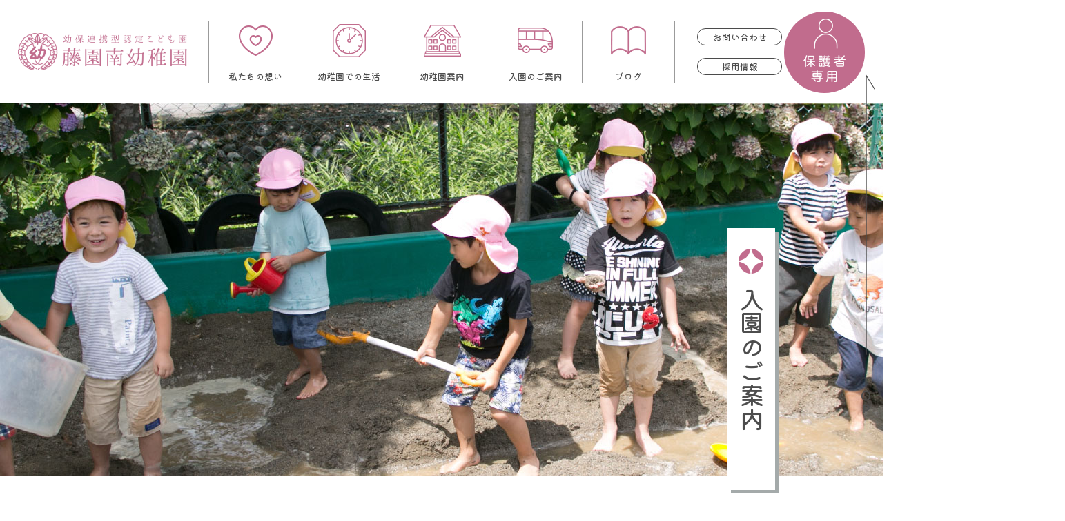

--- FILE ---
content_type: text/html; charset=UTF-8
request_url: https://373.touens.com/admission/
body_size: 51026
content:
<!doctype html>
<html lang="ja" >
<head>
	<meta charset="UTF-8" />
	<meta name="viewport" content="width=device-width, initial-scale=1" />
	<script type="text/javascript" src="//webfonts.sakura.ne.jp/js/sakurav3.js"></script>
		<link href="https://373.touens.com/site/wp-content/themes/twentytwentyone-373/assets/css/base.css?=3" type="text/css" rel="stylesheet">
		<link href="https://373.touens.com/site/wp-content/themes/twentytwentyone-373/assets/css/common.css?=6" type="text/css" rel="stylesheet">
			<link href="https://373.touens.com/site/wp-content/themes/twentytwentyone-373/assets/css/lower.css?=28" type="text/css" rel="stylesheet">
		<script type="text/javascript" src="https://ajax.googleapis.com/ajax/libs/jquery/1.12.4/jquery.min.js"></script>
		<script type="text/javascript" src="//cdn.jsdelivr.net/npm/jquery-inview@1.1.2/jquery.inview.min.js"></script>
		<script type="text/javascript" src="https://373.touens.com/site/wp-content/themes/twentytwentyone-373/assets/js/jquery_gimic.js"></script>
					<link href="https://373.touens.com/site/wp-content/themes/twentytwentyone-373/assets/css/sp.css?=1" type="text/css" rel="stylesheet">
		
	<title>入園のご案内 &#8211; 藤園南幼稚園</title>
<meta name='robots' content='max-image-preview:large' />
<link rel='dns-prefetch' href='//yubinbango.github.io' />
<link rel='dns-prefetch' href='//webfonts.sakura.ne.jp' />
<link rel="alternate" type="application/rss+xml" title="藤園南幼稚園 &raquo; フィード" href="https://373.touens.com/feed/" />
<link rel="alternate" type="application/rss+xml" title="藤園南幼稚園 &raquo; コメントフィード" href="https://373.touens.com/comments/feed/" />
<link rel="alternate" title="oEmbed (JSON)" type="application/json+oembed" href="https://373.touens.com/wp-json/oembed/1.0/embed?url=https%3A%2F%2F373.touens.com%2Fadmission%2F" />
<link rel="alternate" title="oEmbed (XML)" type="text/xml+oembed" href="https://373.touens.com/wp-json/oembed/1.0/embed?url=https%3A%2F%2F373.touens.com%2Fadmission%2F&#038;format=xml" />
<style id='wp-img-auto-sizes-contain-inline-css'>
img:is([sizes=auto i],[sizes^="auto," i]){contain-intrinsic-size:3000px 1500px}
/*# sourceURL=wp-img-auto-sizes-contain-inline-css */
</style>
<style id='wp-emoji-styles-inline-css'>

	img.wp-smiley, img.emoji {
		display: inline !important;
		border: none !important;
		box-shadow: none !important;
		height: 1em !important;
		width: 1em !important;
		margin: 0 0.07em !important;
		vertical-align: -0.1em !important;
		background: none !important;
		padding: 0 !important;
	}
/*# sourceURL=wp-emoji-styles-inline-css */
</style>
<style id='wp-block-library-inline-css'>
:root{--wp-block-synced-color:#7a00df;--wp-block-synced-color--rgb:122,0,223;--wp-bound-block-color:var(--wp-block-synced-color);--wp-editor-canvas-background:#ddd;--wp-admin-theme-color:#007cba;--wp-admin-theme-color--rgb:0,124,186;--wp-admin-theme-color-darker-10:#006ba1;--wp-admin-theme-color-darker-10--rgb:0,107,160.5;--wp-admin-theme-color-darker-20:#005a87;--wp-admin-theme-color-darker-20--rgb:0,90,135;--wp-admin-border-width-focus:2px}@media (min-resolution:192dpi){:root{--wp-admin-border-width-focus:1.5px}}.wp-element-button{cursor:pointer}:root .has-very-light-gray-background-color{background-color:#eee}:root .has-very-dark-gray-background-color{background-color:#313131}:root .has-very-light-gray-color{color:#eee}:root .has-very-dark-gray-color{color:#313131}:root .has-vivid-green-cyan-to-vivid-cyan-blue-gradient-background{background:linear-gradient(135deg,#00d084,#0693e3)}:root .has-purple-crush-gradient-background{background:linear-gradient(135deg,#34e2e4,#4721fb 50%,#ab1dfe)}:root .has-hazy-dawn-gradient-background{background:linear-gradient(135deg,#faaca8,#dad0ec)}:root .has-subdued-olive-gradient-background{background:linear-gradient(135deg,#fafae1,#67a671)}:root .has-atomic-cream-gradient-background{background:linear-gradient(135deg,#fdd79a,#004a59)}:root .has-nightshade-gradient-background{background:linear-gradient(135deg,#330968,#31cdcf)}:root .has-midnight-gradient-background{background:linear-gradient(135deg,#020381,#2874fc)}:root{--wp--preset--font-size--normal:16px;--wp--preset--font-size--huge:42px}.has-regular-font-size{font-size:1em}.has-larger-font-size{font-size:2.625em}.has-normal-font-size{font-size:var(--wp--preset--font-size--normal)}.has-huge-font-size{font-size:var(--wp--preset--font-size--huge)}.has-text-align-center{text-align:center}.has-text-align-left{text-align:left}.has-text-align-right{text-align:right}.has-fit-text{white-space:nowrap!important}#end-resizable-editor-section{display:none}.aligncenter{clear:both}.items-justified-left{justify-content:flex-start}.items-justified-center{justify-content:center}.items-justified-right{justify-content:flex-end}.items-justified-space-between{justify-content:space-between}.screen-reader-text{border:0;clip-path:inset(50%);height:1px;margin:-1px;overflow:hidden;padding:0;position:absolute;width:1px;word-wrap:normal!important}.screen-reader-text:focus{background-color:#ddd;clip-path:none;color:#444;display:block;font-size:1em;height:auto;left:5px;line-height:normal;padding:15px 23px 14px;text-decoration:none;top:5px;width:auto;z-index:100000}html :where(.has-border-color){border-style:solid}html :where([style*=border-top-color]){border-top-style:solid}html :where([style*=border-right-color]){border-right-style:solid}html :where([style*=border-bottom-color]){border-bottom-style:solid}html :where([style*=border-left-color]){border-left-style:solid}html :where([style*=border-width]){border-style:solid}html :where([style*=border-top-width]){border-top-style:solid}html :where([style*=border-right-width]){border-right-style:solid}html :where([style*=border-bottom-width]){border-bottom-style:solid}html :where([style*=border-left-width]){border-left-style:solid}html :where(img[class*=wp-image-]){height:auto;max-width:100%}:where(figure){margin:0 0 1em}html :where(.is-position-sticky){--wp-admin--admin-bar--position-offset:var(--wp-admin--admin-bar--height,0px)}@media screen and (max-width:600px){html :where(.is-position-sticky){--wp-admin--admin-bar--position-offset:0px}}

/*# sourceURL=wp-block-library-inline-css */
</style><style id='global-styles-inline-css'>
:root{--wp--preset--aspect-ratio--square: 1;--wp--preset--aspect-ratio--4-3: 4/3;--wp--preset--aspect-ratio--3-4: 3/4;--wp--preset--aspect-ratio--3-2: 3/2;--wp--preset--aspect-ratio--2-3: 2/3;--wp--preset--aspect-ratio--16-9: 16/9;--wp--preset--aspect-ratio--9-16: 9/16;--wp--preset--color--black: #000000;--wp--preset--color--cyan-bluish-gray: #abb8c3;--wp--preset--color--white: #FFFFFF;--wp--preset--color--pale-pink: #f78da7;--wp--preset--color--vivid-red: #cf2e2e;--wp--preset--color--luminous-vivid-orange: #ff6900;--wp--preset--color--luminous-vivid-amber: #fcb900;--wp--preset--color--light-green-cyan: #7bdcb5;--wp--preset--color--vivid-green-cyan: #00d084;--wp--preset--color--pale-cyan-blue: #8ed1fc;--wp--preset--color--vivid-cyan-blue: #0693e3;--wp--preset--color--vivid-purple: #9b51e0;--wp--preset--color--dark-gray: #28303D;--wp--preset--color--gray: #39414D;--wp--preset--color--green: #D1E4DD;--wp--preset--color--blue: #D1DFE4;--wp--preset--color--purple: #D1D1E4;--wp--preset--color--red: #E4D1D1;--wp--preset--color--orange: #E4DAD1;--wp--preset--color--yellow: #EEEADD;--wp--preset--gradient--vivid-cyan-blue-to-vivid-purple: linear-gradient(135deg,rgb(6,147,227) 0%,rgb(155,81,224) 100%);--wp--preset--gradient--light-green-cyan-to-vivid-green-cyan: linear-gradient(135deg,rgb(122,220,180) 0%,rgb(0,208,130) 100%);--wp--preset--gradient--luminous-vivid-amber-to-luminous-vivid-orange: linear-gradient(135deg,rgb(252,185,0) 0%,rgb(255,105,0) 100%);--wp--preset--gradient--luminous-vivid-orange-to-vivid-red: linear-gradient(135deg,rgb(255,105,0) 0%,rgb(207,46,46) 100%);--wp--preset--gradient--very-light-gray-to-cyan-bluish-gray: linear-gradient(135deg,rgb(238,238,238) 0%,rgb(169,184,195) 100%);--wp--preset--gradient--cool-to-warm-spectrum: linear-gradient(135deg,rgb(74,234,220) 0%,rgb(151,120,209) 20%,rgb(207,42,186) 40%,rgb(238,44,130) 60%,rgb(251,105,98) 80%,rgb(254,248,76) 100%);--wp--preset--gradient--blush-light-purple: linear-gradient(135deg,rgb(255,206,236) 0%,rgb(152,150,240) 100%);--wp--preset--gradient--blush-bordeaux: linear-gradient(135deg,rgb(254,205,165) 0%,rgb(254,45,45) 50%,rgb(107,0,62) 100%);--wp--preset--gradient--luminous-dusk: linear-gradient(135deg,rgb(255,203,112) 0%,rgb(199,81,192) 50%,rgb(65,88,208) 100%);--wp--preset--gradient--pale-ocean: linear-gradient(135deg,rgb(255,245,203) 0%,rgb(182,227,212) 50%,rgb(51,167,181) 100%);--wp--preset--gradient--electric-grass: linear-gradient(135deg,rgb(202,248,128) 0%,rgb(113,206,126) 100%);--wp--preset--gradient--midnight: linear-gradient(135deg,rgb(2,3,129) 0%,rgb(40,116,252) 100%);--wp--preset--gradient--purple-to-yellow: linear-gradient(160deg, #D1D1E4 0%, #EEEADD 100%);--wp--preset--gradient--yellow-to-purple: linear-gradient(160deg, #EEEADD 0%, #D1D1E4 100%);--wp--preset--gradient--green-to-yellow: linear-gradient(160deg, #D1E4DD 0%, #EEEADD 100%);--wp--preset--gradient--yellow-to-green: linear-gradient(160deg, #EEEADD 0%, #D1E4DD 100%);--wp--preset--gradient--red-to-yellow: linear-gradient(160deg, #E4D1D1 0%, #EEEADD 100%);--wp--preset--gradient--yellow-to-red: linear-gradient(160deg, #EEEADD 0%, #E4D1D1 100%);--wp--preset--gradient--purple-to-red: linear-gradient(160deg, #D1D1E4 0%, #E4D1D1 100%);--wp--preset--gradient--red-to-purple: linear-gradient(160deg, #E4D1D1 0%, #D1D1E4 100%);--wp--preset--font-size--small: 18px;--wp--preset--font-size--medium: 20px;--wp--preset--font-size--large: 24px;--wp--preset--font-size--x-large: 42px;--wp--preset--font-size--extra-small: 16px;--wp--preset--font-size--normal: 20px;--wp--preset--font-size--extra-large: 40px;--wp--preset--font-size--huge: 96px;--wp--preset--font-size--gigantic: 144px;--wp--preset--spacing--20: 0.44rem;--wp--preset--spacing--30: 0.67rem;--wp--preset--spacing--40: 1rem;--wp--preset--spacing--50: 1.5rem;--wp--preset--spacing--60: 2.25rem;--wp--preset--spacing--70: 3.38rem;--wp--preset--spacing--80: 5.06rem;--wp--preset--shadow--natural: 6px 6px 9px rgba(0, 0, 0, 0.2);--wp--preset--shadow--deep: 12px 12px 50px rgba(0, 0, 0, 0.4);--wp--preset--shadow--sharp: 6px 6px 0px rgba(0, 0, 0, 0.2);--wp--preset--shadow--outlined: 6px 6px 0px -3px rgb(255, 255, 255), 6px 6px rgb(0, 0, 0);--wp--preset--shadow--crisp: 6px 6px 0px rgb(0, 0, 0);}:where(.is-layout-flex){gap: 0.5em;}:where(.is-layout-grid){gap: 0.5em;}body .is-layout-flex{display: flex;}.is-layout-flex{flex-wrap: wrap;align-items: center;}.is-layout-flex > :is(*, div){margin: 0;}body .is-layout-grid{display: grid;}.is-layout-grid > :is(*, div){margin: 0;}:where(.wp-block-columns.is-layout-flex){gap: 2em;}:where(.wp-block-columns.is-layout-grid){gap: 2em;}:where(.wp-block-post-template.is-layout-flex){gap: 1.25em;}:where(.wp-block-post-template.is-layout-grid){gap: 1.25em;}.has-black-color{color: var(--wp--preset--color--black) !important;}.has-cyan-bluish-gray-color{color: var(--wp--preset--color--cyan-bluish-gray) !important;}.has-white-color{color: var(--wp--preset--color--white) !important;}.has-pale-pink-color{color: var(--wp--preset--color--pale-pink) !important;}.has-vivid-red-color{color: var(--wp--preset--color--vivid-red) !important;}.has-luminous-vivid-orange-color{color: var(--wp--preset--color--luminous-vivid-orange) !important;}.has-luminous-vivid-amber-color{color: var(--wp--preset--color--luminous-vivid-amber) !important;}.has-light-green-cyan-color{color: var(--wp--preset--color--light-green-cyan) !important;}.has-vivid-green-cyan-color{color: var(--wp--preset--color--vivid-green-cyan) !important;}.has-pale-cyan-blue-color{color: var(--wp--preset--color--pale-cyan-blue) !important;}.has-vivid-cyan-blue-color{color: var(--wp--preset--color--vivid-cyan-blue) !important;}.has-vivid-purple-color{color: var(--wp--preset--color--vivid-purple) !important;}.has-black-background-color{background-color: var(--wp--preset--color--black) !important;}.has-cyan-bluish-gray-background-color{background-color: var(--wp--preset--color--cyan-bluish-gray) !important;}.has-white-background-color{background-color: var(--wp--preset--color--white) !important;}.has-pale-pink-background-color{background-color: var(--wp--preset--color--pale-pink) !important;}.has-vivid-red-background-color{background-color: var(--wp--preset--color--vivid-red) !important;}.has-luminous-vivid-orange-background-color{background-color: var(--wp--preset--color--luminous-vivid-orange) !important;}.has-luminous-vivid-amber-background-color{background-color: var(--wp--preset--color--luminous-vivid-amber) !important;}.has-light-green-cyan-background-color{background-color: var(--wp--preset--color--light-green-cyan) !important;}.has-vivid-green-cyan-background-color{background-color: var(--wp--preset--color--vivid-green-cyan) !important;}.has-pale-cyan-blue-background-color{background-color: var(--wp--preset--color--pale-cyan-blue) !important;}.has-vivid-cyan-blue-background-color{background-color: var(--wp--preset--color--vivid-cyan-blue) !important;}.has-vivid-purple-background-color{background-color: var(--wp--preset--color--vivid-purple) !important;}.has-black-border-color{border-color: var(--wp--preset--color--black) !important;}.has-cyan-bluish-gray-border-color{border-color: var(--wp--preset--color--cyan-bluish-gray) !important;}.has-white-border-color{border-color: var(--wp--preset--color--white) !important;}.has-pale-pink-border-color{border-color: var(--wp--preset--color--pale-pink) !important;}.has-vivid-red-border-color{border-color: var(--wp--preset--color--vivid-red) !important;}.has-luminous-vivid-orange-border-color{border-color: var(--wp--preset--color--luminous-vivid-orange) !important;}.has-luminous-vivid-amber-border-color{border-color: var(--wp--preset--color--luminous-vivid-amber) !important;}.has-light-green-cyan-border-color{border-color: var(--wp--preset--color--light-green-cyan) !important;}.has-vivid-green-cyan-border-color{border-color: var(--wp--preset--color--vivid-green-cyan) !important;}.has-pale-cyan-blue-border-color{border-color: var(--wp--preset--color--pale-cyan-blue) !important;}.has-vivid-cyan-blue-border-color{border-color: var(--wp--preset--color--vivid-cyan-blue) !important;}.has-vivid-purple-border-color{border-color: var(--wp--preset--color--vivid-purple) !important;}.has-vivid-cyan-blue-to-vivid-purple-gradient-background{background: var(--wp--preset--gradient--vivid-cyan-blue-to-vivid-purple) !important;}.has-light-green-cyan-to-vivid-green-cyan-gradient-background{background: var(--wp--preset--gradient--light-green-cyan-to-vivid-green-cyan) !important;}.has-luminous-vivid-amber-to-luminous-vivid-orange-gradient-background{background: var(--wp--preset--gradient--luminous-vivid-amber-to-luminous-vivid-orange) !important;}.has-luminous-vivid-orange-to-vivid-red-gradient-background{background: var(--wp--preset--gradient--luminous-vivid-orange-to-vivid-red) !important;}.has-very-light-gray-to-cyan-bluish-gray-gradient-background{background: var(--wp--preset--gradient--very-light-gray-to-cyan-bluish-gray) !important;}.has-cool-to-warm-spectrum-gradient-background{background: var(--wp--preset--gradient--cool-to-warm-spectrum) !important;}.has-blush-light-purple-gradient-background{background: var(--wp--preset--gradient--blush-light-purple) !important;}.has-blush-bordeaux-gradient-background{background: var(--wp--preset--gradient--blush-bordeaux) !important;}.has-luminous-dusk-gradient-background{background: var(--wp--preset--gradient--luminous-dusk) !important;}.has-pale-ocean-gradient-background{background: var(--wp--preset--gradient--pale-ocean) !important;}.has-electric-grass-gradient-background{background: var(--wp--preset--gradient--electric-grass) !important;}.has-midnight-gradient-background{background: var(--wp--preset--gradient--midnight) !important;}.has-small-font-size{font-size: var(--wp--preset--font-size--small) !important;}.has-medium-font-size{font-size: var(--wp--preset--font-size--medium) !important;}.has-large-font-size{font-size: var(--wp--preset--font-size--large) !important;}.has-x-large-font-size{font-size: var(--wp--preset--font-size--x-large) !important;}
/*# sourceURL=global-styles-inline-css */
</style>

<style id='classic-theme-styles-inline-css'>
/*! This file is auto-generated */
.wp-block-button__link{color:#fff;background-color:#32373c;border-radius:9999px;box-shadow:none;text-decoration:none;padding:calc(.667em + 2px) calc(1.333em + 2px);font-size:1.125em}.wp-block-file__button{background:#32373c;color:#fff;text-decoration:none}
/*# sourceURL=/wp-includes/css/classic-themes.min.css */
</style>
<link rel='stylesheet' id='twenty-twenty-one-custom-color-overrides-css' href='https://373.touens.com/site/wp-content/themes/twentytwentyone/assets/css/custom-color-overrides.css?ver=6.9' media='all' />
<link rel='stylesheet' id='twenty-twenty-one-print-style-css' href='https://373.touens.com/site/wp-content/themes/twentytwentyone/assets/css/print.css?ver=6.9' media='print' />
<script src="https://373.touens.com/site/wp-includes/js/jquery/jquery.min.js?ver=3.7.1" id="jquery-core-js"></script>
<script src="https://373.touens.com/site/wp-includes/js/jquery/jquery-migrate.min.js?ver=3.4.1" id="jquery-migrate-js"></script>
<script src="//webfonts.sakura.ne.jp/js/sakurav3.js?fadein=0&amp;ver=3.1.4" id="typesquare_std-js"></script>
<script id="twenty-twenty-one-ie11-polyfills-js-after">
( Element.prototype.matches && Element.prototype.closest && window.NodeList && NodeList.prototype.forEach ) || document.write( '<script src="https://373.touens.com/site/wp-content/themes/twentytwentyone/assets/js/polyfills.js"></scr' + 'ipt>' );
//# sourceURL=twenty-twenty-one-ie11-polyfills-js-after
</script>
<script src="https://373.touens.com/site/wp-content/themes/twentytwentyone/assets/js/primary-navigation.js?ver=6.9" id="twenty-twenty-one-primary-navigation-script-js" defer data-wp-strategy="defer"></script>
<link rel="https://api.w.org/" href="https://373.touens.com/wp-json/" /><link rel="alternate" title="JSON" type="application/json" href="https://373.touens.com/wp-json/wp/v2/pages/319" /><link rel="EditURI" type="application/rsd+xml" title="RSD" href="https://373.touens.com/site/xmlrpc.php?rsd" />
<meta name="generator" content="WordPress 6.9" />
<link rel="canonical" href="https://373.touens.com/admission/" />
<link rel='shortlink' href='https://373.touens.com/?p=319' />
<link rel="icon" href="https://373.touens.com/site/wp-content/uploads/2023/03/cropped-minamifab-32x32.png" sizes="32x32" />
<link rel="icon" href="https://373.touens.com/site/wp-content/uploads/2023/03/cropped-minamifab-192x192.png" sizes="192x192" />
<link rel="apple-touch-icon" href="https://373.touens.com/site/wp-content/uploads/2023/03/cropped-minamifab-180x180.png" />
<meta name="msapplication-TileImage" content="https://373.touens.com/site/wp-content/uploads/2023/03/cropped-minamifab-270x270.png" />
</head>

<body class="wp-singular page-template-default page page-id-319 wp-embed-responsive wp-theme-twentytwentyone wp-child-theme-twentytwentyone-373 metaslider-plugin is-light-theme no-js singular has-main-navigation">
<div id="page" class="site">
	<a class="skip-link screen-reader-text" href="#content">コンテンツへスキップ</a>

	
<header id="masthead" class="site-header has-title-and-tagline has-menu">

<h1><a href="https://373.touens.com/"><img src="https://373.touens.com/site/wp-content/themes/twentytwentyone-373/assets/images/common/h-logo.png" alt="藤園南幼稚園 "></a></h1>

	<nav id="site-navigation" class="primary-navigation" aria-label="メインメニュー">
		<div class="primary-menu-container"><ul id="primary-menu-list" class="menu-wrapper"><li id="menu-item-308" class="menu-item menu-item-type-post_type menu-item-object-page menu-item-308"><a href="https://373.touens.com/concept/">私たちの想い</a></li>
<li id="menu-item-311" class="menu-item menu-item-type-post_type menu-item-object-page menu-item-has-children menu-item-311"><a href="https://373.touens.com/flow/">幼稚園での生活</a><button class="sub-menu-toggle" aria-expanded="false" onClick="twentytwentyoneExpandSubMenu(this)"><span class="icon-plus"><svg class="svg-icon" width="18" height="18" aria-hidden="true" role="img" focusable="false" viewBox="0 0 24 24" fill="none" xmlns="http://www.w3.org/2000/svg"><path fill-rule="evenodd" clip-rule="evenodd" d="M18 11.2h-5.2V6h-1.6v5.2H6v1.6h5.2V18h1.6v-5.2H18z" fill="currentColor"/></svg></span><span class="icon-minus"><svg class="svg-icon" width="18" height="18" aria-hidden="true" role="img" focusable="false" viewBox="0 0 24 24" fill="none" xmlns="http://www.w3.org/2000/svg"><path fill-rule="evenodd" clip-rule="evenodd" d="M6 11h12v2H6z" fill="currentColor"/></svg></span><span class="screen-reader-text">メニューを開く</span></button>
<ul class="sub-menu">
	<li id="menu-item-587" class="menu-item menu-item-type-post_type menu-item-object-page menu-item-587"><a href="https://373.touens.com/flow/">一日の流れ</a></li>
	<li id="menu-item-697" class="menu-item menu-item-type-post_type menu-item-object-page menu-item-697"><a href="https://373.touens.com/event/">年間行事</a></li>
	<li id="menu-item-588" class="menu-item menu-item-type-post_type menu-item-object-page menu-item-588"><a href="https://373.touens.com/experience/">教育・体験</a></li>
</ul>
</li>
<li id="menu-item-309" class="menu-item menu-item-type-post_type menu-item-object-page menu-item-has-children menu-item-309"><a href="https://373.touens.com/guidance/">幼稚園案内</a><button class="sub-menu-toggle" aria-expanded="false" onClick="twentytwentyoneExpandSubMenu(this)"><span class="icon-plus"><svg class="svg-icon" width="18" height="18" aria-hidden="true" role="img" focusable="false" viewBox="0 0 24 24" fill="none" xmlns="http://www.w3.org/2000/svg"><path fill-rule="evenodd" clip-rule="evenodd" d="M18 11.2h-5.2V6h-1.6v5.2H6v1.6h5.2V18h1.6v-5.2H18z" fill="currentColor"/></svg></span><span class="icon-minus"><svg class="svg-icon" width="18" height="18" aria-hidden="true" role="img" focusable="false" viewBox="0 0 24 24" fill="none" xmlns="http://www.w3.org/2000/svg"><path fill-rule="evenodd" clip-rule="evenodd" d="M6 11h12v2H6z" fill="currentColor"/></svg></span><span class="screen-reader-text">メニューを開く</span></button>
<ul class="sub-menu">
	<li id="menu-item-732" class="menu-item menu-item-type-custom menu-item-object-custom menu-item-732"><a href="https://373.touens.com/guidance/#nav01">園長挨拶</a></li>
	<li id="menu-item-731" class="menu-item menu-item-type-custom menu-item-object-custom menu-item-731"><a href="https://373.touens.com/guidance/#nav02">施設紹介</a></li>
	<li id="menu-item-733" class="menu-item menu-item-type-custom menu-item-object-custom menu-item-733"><a href="https://373.touens.com/guidance/#nav03">概要</a></li>
</ul>
</li>
<li id="menu-item-464" class="menu-item menu-item-type-post_type menu-item-object-page current-menu-item page_item page-item-319 current_page_item current-menu-ancestor current-menu-parent current_page_parent current_page_ancestor menu-item-has-children menu-item-464"><a href="https://373.touens.com/admission/" aria-current="page">入園のご案内</a><button class="sub-menu-toggle" aria-expanded="false" onClick="twentytwentyoneExpandSubMenu(this)"><span class="icon-plus"><svg class="svg-icon" width="18" height="18" aria-hidden="true" role="img" focusable="false" viewBox="0 0 24 24" fill="none" xmlns="http://www.w3.org/2000/svg"><path fill-rule="evenodd" clip-rule="evenodd" d="M18 11.2h-5.2V6h-1.6v5.2H6v1.6h5.2V18h1.6v-5.2H18z" fill="currentColor"/></svg></span><span class="icon-minus"><svg class="svg-icon" width="18" height="18" aria-hidden="true" role="img" focusable="false" viewBox="0 0 24 24" fill="none" xmlns="http://www.w3.org/2000/svg"><path fill-rule="evenodd" clip-rule="evenodd" d="M6 11h12v2H6z" fill="currentColor"/></svg></span><span class="screen-reader-text">メニューを開く</span></button>
<ul class="sub-menu">
	<li id="menu-item-734" class="menu-item menu-item-type-custom menu-item-object-custom current-menu-item menu-item-734"><a href="https://373.touens.com/admission/#nav01" aria-current="page">募集要項</a></li>
	<li id="menu-item-735" class="menu-item menu-item-type-custom menu-item-object-custom current-menu-item menu-item-735"><a href="https://373.touens.com/admission/#nav02" aria-current="page">親子サークル</a></li>
</ul>
</li>
<li id="menu-item-9" class="menu-item menu-item-type-custom menu-item-object-custom menu-item-9"><a href="https://373.touens.com/blog/">ブログ</a></li>
</ul></div>	</nav>

<ul class="fe">
	<li>
		<a href="https://373.touens.com/contact/">お問い合わせ</a>
		<a href="https://373.touens.com/site/wp-content/uploads/2024/12/R7～.pdf" target="_blank">採用情報</a>
	</li>
	<li><a href="https://373.touens.com/guardian/"><img src="https://373.touens.com/site/wp-content/themes/twentytwentyone-373/assets/images/common/h-nav_icon_06.png" alt="保護者専用"></a></li>
</ul>

<div class="menu sp"><a id="menuButton"><span>MENU</span></a></div>
</header><!-- #masthead -->

	<div id="content" class="site-content">
		<div id="primary" class="content-area">
			<main id="main" class="site-main">

	<article class="admissionWrap">
	<section class="content01">
		<h2 class="to">
			入園のご案内
		</h2>
	</section>
	
	<section class="content02" id="nav01">
		<h3>平成28年度より藤園南幼稚園は「幼保連携型認定こども園」に変わりました。<br />
「認定こども園」とは、幼稚園の教育と保育所の保育、両方の機能を持つ園のことです。</h3>
		<div class="admissionWrap">
			<h4>園児募集要項</h4>
			<ul>
				<li>募集人数</li>
				<li>★1歳児・・・・・若干名</li>
				<li>★2歳児・・・・・若干名</li>
				<li>★満3歳児・・・・・若干名　随時受付</li>
				<li>★3歳児・・・・・若干名　随時受付</li>
				<li>★4歳児・・・・・若干名　随時受付</li>
				<li>★5歳児・・・・・若干名　随時受付</li>
			</ul>
			<figure class="noZoom"><img src="https://373.touens.com/site/wp-content/themes/twentytwentyone-373/assets/images/lower/admission_icon_01.png" alt=""></figure>
			<figure class="noZoom"><img src="https://373.touens.com/site/wp-content/themes/twentytwentyone-373/assets/images/lower/admission_icon_02.png" alt=""></figure>
		</div>
		
		<h3>保育認定の種類</h3>
		<ul class="fe">
			<li>
				<h4><strong>1号認定</strong><br>＜教育標準時間認定＞</h4>
				<p>教育を希望する<br />
満3歳～5歳児<br />
<strong>幼稚園</strong><br />
保護者の就労なし・あり</p>
			</li>
			<li>
				<h4><strong>2号認定</strong><br>＜満3歳以上保育認定＞</h4>
				<p>教育・保育を希望する<br />
満3歳～5歳児<br />
<strong>保育園</strong><br />
保護者の就労あり</p>
			</li>
			<li>
				<h4><strong>3号認定</strong><br>＜満3歳未満保育認定＞</h4>
				<p>保育を希望する<br />
満1歳～満3歳児<br />
<strong>保育園</strong><br />
保護者の就労あり</p>
			</li>
			<li>
				<h4><strong>新2号認定</strong><br>＜3歳以上保育認定＞</h4>
				<p>1号認定の方で、就労などのために<br />
預かり保育を利用する場合は<br />
補助の対象になります。<br />
<strong>保育園</strong><br />
上限￥11,300</p>
			</li>
			<div>
				<p> 8：30～14：30<br />
幼稚園型一時預かり<br />
（別料金）も可能です</p>
				<div>
				<h3>利用定員</h3>
				<table>
					<tr>
						<th colspan="2">1号認定</th>
					</tr>
					<tr>
						<th>3歳児</th>
						<td>20名</td>
					</tr>
					<tr>
						<th>4歳児</th>
						<td>20名</td>
					</tr>
					<tr>
						<th>5歳児</th>
						<td>20名</td>
					</tr>
					<tr>
						<th>合計</th>
						<td>60名</td>
					</tr>
				</table>
				</div>
			</div>
			<div>
				<p>保育標準時間（最長11時間）<br />
7：30～18：30<br />
保育短時間（最長8時間）<br />
8：30～16：30<br />
18：30までの延長保育も<br />
可能です（別料金）</p>
				<div>
				<h3>利用定員</h3>
				<table>
					<tr>
						<th colspan="2">2号認定</th>
					</tr>
					<tr>
						<th>3歳児</th>
						<td>13名</td>
					</tr>
					<tr>
						<th>4歳児</th>
						<td>14名</td>
					</tr>
					<tr>
						<th>5歳児</th>
						<td>14名</td>
					</tr>
					<tr>
						<th>合計</th>
						<td>41名</td>
					</tr>
				</table>
				</div>
			</div>
			<div>
				<p>保育標準時間（最長11時間）<br />
7：30～18：30<br />
保育短時間（最長8時間）<br />
8：30～16：30<br />
18：30までの延長保育も<br />
可能です（別料金）</p>
				<div>
				<h3>利用定員</h3>
				<table>
					<tr>
						<th colspan="2">3号認定</th>
					</tr>
					<tr>
						<th>0歳児</th>
						<td>0名</td>
					</tr>
					<tr>
						<th>1歳児</th>
						<td>9名</td>
					</tr>
					<tr>
						<th>2歳児</th>
						<td>10名</td>
					</tr>
					<tr>
						<th>合計</th>
						<td>19名</td>
					</tr>
				</table>
				</div>
			</div>
		</ul>
		<figure class="noZoom"><img src="https://373.touens.com/site/wp-content/themes/twentytwentyone-373/assets/images/lower/admission_icon_03.png" alt=""></figure>
	</section>
	
	
	
	<section class="content03">
		<div class="admissionWrap">
			<h4>保育料</h4>
			<p>※保育料は、園児が居住する市町村が定める金額を納入していただきます。<br />
※2号認定・3号認定の場合、市町村に「保育の必要性」の認定の申請が必要です。</p>
		</div>
		<div class="admissionWrap">
			<h4>特別負担金</h4>
			<p>１　入園検定料（１号認定の方のみ）<br />
２　入園事務手続料（１号認定の方のみ）<br />
３　特別教育費（3〜５歳児クラスのみ）</p>
		</div>
		<div class="admissionWrap admissionWrap01">
			<h4>実費徴収</h4>
			<ul class="fe">
				<li>1号認定</li>
				<li>①通園バス代</li>
				<li>②給食費</li>
				<li>③個人教材費</li>
				<li>④衛生費</li>
				<li>⑤保護者会費</li>
			</ul>
			<ul class="fe">
				<li>2号認定</li>
				<li>①通園バス代</li>
				<li>②給食費</li>
				<li>③個人教材費</li>
				<li>④衛生費</li>
				<li>⑤保護者会費</li>
			</ul>
			<ul class="fe">
				<li>3号認定</li>
				<li>①衛生費</li>
				<li>②保護者会費</li>
			</ul>
			<p>*その他　制服・体操服・個人用品代などが入園時に必要です。</p>
		</div>
		<figure class="noZoom"><img src="https://373.touens.com/site/wp-content/themes/twentytwentyone-373/assets/images/lower/admission_icon_04.png" alt=""></figure>
		<figure class="noZoom"><img src="https://373.touens.com/site/wp-content/themes/twentytwentyone-373/assets/images/lower/admission_icon_05.png" alt=""></figure>
		<figure class="noZoom"><img src="https://373.touens.com/site/wp-content/themes/twentytwentyone-373/assets/images/lower/admission_icon_06.png" alt=""></figure>
	</section>
	
	
	
	<section class="content04">
		<h3>にこにこサークル</h3>
		<dl class="fe">
			<dt><figure><img src="https://373.touens.com/site/wp-content/uploads/2022/11/admission_img_01.jpg" alt="にこにこサークル"></figure></dt>
			<dd>
				子育て支援の一環として、お子さんが楽しく遊んだり、お母さん同士の交流の輪が広がるように親子サークル『にこにこサークル』を開催します。一緒に楽しく遊びましょう。			</dd>
		</dl>
		<div class="admissionWrap">
			<p><strong>◎対象</strong>未就園児<br />
（１歳になったらどなたでもどうぞ♡）<br />
（１歳未満のお友達は電話にてご相談ください！）</p>
			<p><strong>◎時間</strong>10時30分～11時30分（受付10時20分～）</p>
			<p><strong>◎持ち物</strong>内履き　水筒<br />
着替え、帽子、タオル（必要に応じて）</p>
			<p>※車でお越しの方は園舎横の駐車場をご利用ください。<br />
※参加費は無料です。<br />
※天候、その他の事情により、内容が変更になることもありますのでご了承ください。</p>
		</div>
		<div class="admissionWrap admissionWrap01">
			<h4>
				サークル内容			</h4>
			<ul class="fe">
								<li><span class="day">５月１５日（木）</span>はじめまして!　　出席カードを作ろう！</li>
 												<li><span class="day"> ５月２１日（水）</span>ホールで遊ぼう！　　 ボールプールで遊ぼう </li>
 												<li><span class="day">５月２８日（水）</span>園庭で遊ぼう！	砂や泥んこ遊びをしよう♪</li>
 												<li><span class="day">６月４日（水）</span>親子でリトミック	　講師：米島夕起子先生</li>
 												<li><span class="day">６月１１日（水）</span>散歩に出かけよう♪　　幼稚園の近くをご案内しまーす！</li>
 												<li><span class="day">６月１８日（水）</span>寒天ゼリーで遊ぼう！　　冷たいカラフルゼリーを楽しもう♪</li>
 												<li><span class="day">６月２５日（水）</span>絵本に親しもう！　　講師：富山市立図書館よみきかせの会</li>
 												<li><span class="day"> ７月２日（水）</span>たなばたまつり	 七夕の世界を楽しもう</li>
 												<li><span class="day">７月８日（火）</span>水遊び大好き！	水に親しもう</li>
 												<li><span class="day">７月１６日（水）</span>楽しいお歌のミニコンサート　　講師：酒井幸美先生</li>
 												<li><span class="day">７月２３日（水）</span>水遊び大好き！　　水遊びを楽しもう♪</li>
 												<li><span class="day">７月３０日（水）</span>ホールで遊ぼう　　ミニサーキットで遊ぼう</li>
 												<li><span class="day">８月８日（金）</span>夏祭り☆彡　幼稚園の夏祭りにご招待！</li>
 												<li><span class="day">８月２０日（水）</span>水遊び大好き　　水遊びを楽しもう♪</li>
 												<li><span class="day">８月２７日（水）</span>入園説明会①　　入園についてのお話</li>
 												<li><span class="day">９月４日（木）</span>親子でエクササイズ　　講師：本田麻由子先生</li>
 												<li><span class="day">９月１０日（水）</span>小麦粉粘土で遊ぼう！　　カラフル粘土作りに挑戦！</li>
 												<li><span class="day">９月１７日（水）</span>入園説明会②　　入園についてのお話</li>
 												<li><span class="day">９月２８日（日）</span>運動会　　未就園児かけっこがあるよ！</li>
 												<li><span class="day">１０月８日（水）</span>親子でリトミック　　講師：塩原祐子先生 </li>
 												<li><span class="day">１０月１５日（水）</span>ホールで遊ぼう！　　ミニサーキットで遊ぼう</li>
 												<li><span class="day">１０月２２日（水）</span>園庭で遊ぼう　　広い園庭で遊ぼう♪</li>
 												<li><span class="day">１０月２９日（水）</span>お散歩をしよう♪　　みんなで公園に行こう！</li>
 												<li><span class="day">１１月１９日（水）</span>歯科衛生士さんのお話　　講師：こども健康課　歯科衛生士</li>
 												<li><span class="day">１２月３日（水）</span>楽しいお歌のミニコンサート　　講師：酒井幸美先生</li>
 												<li><span class="day">１月９日（金）</span>お正月遊びを楽しもう　　こまや福笑いにチャレンジ！</li>
 												<li><span class="day">１月２１日（水）</span>ベビーマッサージ♡　　講師：花坂麻貴先生</li>
 												<li><span class="day">１月２８日（水）</span>みんなで鬼退治　　鬼をやっつけるぞー！！</li>
 												<li><span class="day">２月４日（水）</span>ホールで遊ぼう　　ホールの遊具で遊ぼう</li>
 												<li><span class="day">３月４日（水）</span>幼稚園ってどんなとこ？　　幼稚園体験会</li>
 							</ul>
						<p>★お問い合わせについては、お電話にてお願いします。<br />
</p>
 					</div>
				<p class="atten">    ■　対象は未就園児の方です。<br />
    ■　午前10時半～午前11時半までです。（受付は午前10時20分～）<br />
    ■　参加は無料。<br />
    ■　内履き、名札、水筒は毎回、着替え、タオルなどは必要に応じてご持参ください。<br />
    ■　駐車場は園舎横10台分です。<br />
    ■　サークル後、園庭を開放します。<br />
<br />
天候や感染症などの事情により、サークルの開始時期を変更する場合があります。ご了承ください。</p>
 				<figure class="noZoom"><img src="https://373.touens.com/site/wp-content/themes/twentytwentyone-373/assets/images/lower/admission_icon_04.png" alt=""></figure>
		<figure class="noZoom"><img src="https://373.touens.com/site/wp-content/themes/twentytwentyone-373/assets/images/lower/admission_icon_05.png" alt=""></figure>
		<figure class="noZoom"><img src="https://373.touens.com/site/wp-content/themes/twentytwentyone-373/assets/images/lower/admission_icon_06.png" alt=""></figure>
		<figure class="noZoom"><img src="https://373.touens.com/site/wp-content/themes/twentytwentyone-373/assets/images/lower/admission_icon_04.png" alt=""></figure>
		<figure class="noZoom"><img src="https://373.touens.com/site/wp-content/themes/twentytwentyone-373/assets/images/lower/admission_icon_05.png" alt=""></figure>
	</section>
	
</article>

	
			</main><!-- #main -->
		</div><!-- #primary -->
	</div><!-- #content -->

	<footer id="colophon" class="site-footer">
		<section class="fWrap01">
		<dl class="fe">
			<dd>
				<h2><img src="https://373.touens.com/site/wp-content/themes/twentytwentyone-373/assets/images/common/f-title_contact.png" alt="お問い合わせ"></h2>
				<p>入園・見学についてなど、お気軽にお問い合せください。</p>
				<h3>お電話でのお問い合わせ</h3>
				<span>076-425-2200</span>
				<a href="https://373.touens.com/contact/" class="btn">お問い合わせフォームへ</a>
			</dd>
			<dd>
				<h2><img src="https://373.touens.com/site/wp-content/themes/twentytwentyone-373/assets/images/common/f-title_recruit.png" alt="採用情報"></h2>
				<p>藤園南幼稚園では、一緒に働く仲間を募集しております。<br />
子どもたちと一緒に自分も成長できる、<br class="sp">やりがいのある職場で<br />
一緒にはたらきませんか?<br />
</p>
				<a href="https://373.touens.com/site/wp-content/uploads/2024/12/R7～.pdf" target="_blank" class="btn">詳しく見る</a>
			</dd>
		</dl>
		
		</section>
			<section class="map">
			<iframe src="https://www.google.com/maps/embed?pb=!1m14!1m8!1m3!1d3200.8133358905047!2d137.226008!3d36.654941!3m2!1i1024!2i768!4f13.1!3m3!1m2!1s0x5ff791e8745d994b%3A0x84bea97cc3a3896c!2z6Jek5ZyS5Y2X5bm856ia5ZyS!5e0!3m2!1sja!2sjp!4v1669682620540!5m2!1sja!2sjp" width="600" height="450" style="border:0;" allowfullscreen="" loading="lazy" referrerpolicy="no-referrer-when-downgrade"></iframe>
		</section>
		<section class="fWrap02">
		<dl class="fe">
			<dt>
				<h1><a href="https://373.touens.com/"><img src="https://373.touens.com/site/wp-content/themes/twentytwentyone-373/assets/images/common/h-logo.png" alt="藤園南幼稚園"></a></h1>
				<address>
					〒939-8066　富山市朝菜町1-15<br>
					TEL/FAX.076-425-2200
				</address>
			</dt>
			<dd>
				<nav aria-label="サブメニュー" class="footer-navigation fe">
					<ul class="footer-navigation-wrapper">
						<li id="menu-item-10" class="menu-item menu-item-type-custom menu-item-object-custom menu-item-home menu-item-10"><a href="https://373.touens.com/">トップ</a></li>
<li id="menu-item-11" class="menu-item menu-item-type-custom menu-item-object-custom menu-item-11"><a href="https://373.touens.com/news/">お知らせ</a></li>
<li id="menu-item-314" class="menu-item menu-item-type-post_type menu-item-object-page menu-item-314"><a href="https://373.touens.com/concept/">私たちの想い</a></li>
<li id="menu-item-13" class="menu-item menu-item-type-custom menu-item-object-custom menu-item-13"><a href="https://373.touens.com/site/wp-content/uploads/2022/11/saiyou.pdf">採用情報</a></li>
<li id="menu-item-555" class="menu-item menu-item-type-post_type menu-item-object-page menu-item-555"><a href="https://373.touens.com/contact/">お問い合せ</a></li>
					</ul>
					<ul class="footer-navigation-wrapper">
						<li id="menu-item-315" class="menu-item menu-item-type-post_type menu-item-object-page menu-item-has-children menu-item-315"><a href="https://373.touens.com/flow/">幼稚園での生活</a>
<ul class="sub-menu">
	<li id="menu-item-316" class="menu-item menu-item-type-post_type menu-item-object-page menu-item-316"><a href="https://373.touens.com/flow/">一日の流れ</a></li>
	<li id="menu-item-698" class="menu-item menu-item-type-post_type menu-item-object-page menu-item-698"><a href="https://373.touens.com/event/">年間行事</a></li>
	<li id="menu-item-317" class="menu-item menu-item-type-post_type menu-item-object-page menu-item-317"><a href="https://373.touens.com/experience/">教育・体験</a></li>
</ul>
</li>
					</ul>
					<ul class="footer-navigation-wrapper">
						<li id="menu-item-61" class="menu-item menu-item-type-custom menu-item-object-custom menu-item-has-children menu-item-61"><a href="https://373.touens.com/blog/">ブログ</a>
<ul class="sub-menu">
	<li id="menu-item-55" class="menu-item menu-item-type-custom menu-item-object-custom menu-item-55"><a href="https://373.touens.com/blog/">全体</a></li>
	<li id="menu-item-56" class="menu-item menu-item-type-custom menu-item-object-custom menu-item-56"><a href="https://373.touens.com/category/allclass/class01/">1歳児</a></li>
	<li id="menu-item-57" class="menu-item menu-item-type-custom menu-item-object-custom menu-item-57"><a href="https://373.touens.com/category/allclass/class02/">2歳児</a></li>
	<li id="menu-item-58" class="menu-item menu-item-type-custom menu-item-object-custom menu-item-58"><a href="https://373.touens.com/category/allclass/class03/">3歳児</a></li>
	<li id="menu-item-59" class="menu-item menu-item-type-custom menu-item-object-custom menu-item-59"><a href="https://373.touens.com/category/allclass/class04/">4歳児</a></li>
	<li id="menu-item-60" class="menu-item menu-item-type-custom menu-item-object-custom menu-item-60"><a href="https://373.touens.com/category/allclass/class05/">5歳児</a></li>
</ul>
</li>
					</ul>
					<ul class="footer-navigation-wrapper">
						<li id="menu-item-318" class="menu-item menu-item-type-post_type menu-item-object-page menu-item-has-children menu-item-318"><a href="https://373.touens.com/guidance/">幼稚園案内</a>
<ul class="sub-menu">
	<li id="menu-item-62" class="menu-item menu-item-type-custom menu-item-object-custom menu-item-62"><a href="https://373.touens.com/guidance/#nav01">園長ごあいさつ</a></li>
	<li id="menu-item-63" class="menu-item menu-item-type-custom menu-item-object-custom menu-item-63"><a href="https://373.touens.com/guidance/#nav02">施設紹介</a></li>
	<li id="menu-item-64" class="menu-item menu-item-type-custom menu-item-object-custom menu-item-64"><a href="https://373.touens.com/guidance/#nav03">概要</a></li>
</ul>
</li>
					</ul>
					<ul class="footer-navigation-wrapper">
						<li id="menu-item-463" class="menu-item menu-item-type-post_type menu-item-object-page current-menu-item page_item page-item-319 current_page_item current-menu-ancestor current-menu-parent current_page_parent current_page_ancestor menu-item-has-children menu-item-463"><a href="https://373.touens.com/admission/" aria-current="page">入園のご案内</a>
<ul class="sub-menu">
	<li id="menu-item-66" class="menu-item menu-item-type-custom menu-item-object-custom current-menu-item menu-item-66"><a href="https://373.touens.com/admission/#nav01" aria-current="page">募集要項</a></li>
	<li id="menu-item-67" class="menu-item menu-item-type-custom menu-item-object-custom current-menu-item menu-item-67"><a href="https://373.touens.com/admission/#nav02" aria-current="page">親子サークル</a></li>
</ul>
</li>
					</ul>
				</nav><!-- .footer-navigation -->
				<ul class="fe">
					<li>リンク</li>
					<li><a href="https://touens.com/">藤園幼稚園</a></li>
					<li><a href="http://ryukokutoyama-h.jp/index.php">龍谷富山高等学校</a></li>
					<li><a href="https://11snap.com/">ネギシ写真館（写真購入専用）</a></li>
				</ul>
				<ul class="fe">
					<li>ダウンロード</li>
					<li><a href="https://373.touens.com/site/wp-content/uploads/2023/03/ikensyo_only.pdf">医師の意見書</a></li>
					<li><a href="https://373.touens.com/site/wp-content/uploads/2023/03/inhuru.pdf">インフルエンザ治ゆ報告書</a></li>
					<li><a href="https://373.touens.com/site/wp-content/uploads/2025/04/B3-くすり連絡票（様式１・様式２）.pdf">くすり連絡票</a></li>
					<li><a href="https://373.touens.com/site/wp-content/uploads/2023/05/新型コロナウイルス感染症治癒報告書.pdf">新型コロナウイルス感染症治癒報告書</a></li>
					<li><a href="https://373.touens.com/site/wp-content/uploads/2025/04/★更新用　重要事項説明書-（くすり差し替え）-HP用.pdf">重要事項説明書</a></li>
				</ul>
				<a href="https://www.facebook.com/profile.php?id=100050512354770"><img src="https://373.touens.com/site/wp-content/themes/twentytwentyone-373/assets/images/common/f-icon_fb.png" alt="facebook"></a>
				<small>Copyright ©<a href="https://373.touens.com/">373.touens.com</a> All right reserved.</small>
			</dd>
		</dl>
		</section>
	</footer><!-- #colophon -->
<p class="toTop pc">
	<a href="#page"><img src="https://373.touens.com/site/wp-content/themes/twentytwentyone-373/assets/images/common/totop_img.png" alt="facebook"></a>
</p>
</div><!-- #page -->

<script type="speculationrules">
{"prefetch":[{"source":"document","where":{"and":[{"href_matches":"/*"},{"not":{"href_matches":["/site/wp-*.php","/site/wp-admin/*","/site/wp-content/uploads/*","/site/wp-content/*","/site/wp-content/plugins/*","/site/wp-content/themes/twentytwentyone-373/*","/site/wp-content/themes/twentytwentyone/*","/*\\?(.+)"]}},{"not":{"selector_matches":"a[rel~=\"nofollow\"]"}},{"not":{"selector_matches":".no-prefetch, .no-prefetch a"}}]},"eagerness":"conservative"}]}
</script>
<script>document.body.classList.remove("no-js");</script>	<script>
	if ( -1 !== navigator.userAgent.indexOf( 'MSIE' ) || -1 !== navigator.appVersion.indexOf( 'Trident/' ) ) {
		document.body.classList.add( 'is-IE' );
	}
	</script>
	<script>
	jQuery('.mw_wp_form form').addClass('h-adr');
</script><script src="https://yubinbango.github.io/yubinbango/yubinbango.js?ver=6.9" id="yubinbango-js"></script>
<script src="https://373.touens.com/site/wp-content/themes/twentytwentyone/assets/js/responsive-embeds.js?ver=6.9" id="twenty-twenty-one-responsive-embeds-script-js"></script>
<script id="wp-emoji-settings" type="application/json">
{"baseUrl":"https://s.w.org/images/core/emoji/17.0.2/72x72/","ext":".png","svgUrl":"https://s.w.org/images/core/emoji/17.0.2/svg/","svgExt":".svg","source":{"concatemoji":"https://373.touens.com/site/wp-includes/js/wp-emoji-release.min.js?ver=6.9"}}
</script>
<script type="module">
/*! This file is auto-generated */
const a=JSON.parse(document.getElementById("wp-emoji-settings").textContent),o=(window._wpemojiSettings=a,"wpEmojiSettingsSupports"),s=["flag","emoji"];function i(e){try{var t={supportTests:e,timestamp:(new Date).valueOf()};sessionStorage.setItem(o,JSON.stringify(t))}catch(e){}}function c(e,t,n){e.clearRect(0,0,e.canvas.width,e.canvas.height),e.fillText(t,0,0);t=new Uint32Array(e.getImageData(0,0,e.canvas.width,e.canvas.height).data);e.clearRect(0,0,e.canvas.width,e.canvas.height),e.fillText(n,0,0);const a=new Uint32Array(e.getImageData(0,0,e.canvas.width,e.canvas.height).data);return t.every((e,t)=>e===a[t])}function p(e,t){e.clearRect(0,0,e.canvas.width,e.canvas.height),e.fillText(t,0,0);var n=e.getImageData(16,16,1,1);for(let e=0;e<n.data.length;e++)if(0!==n.data[e])return!1;return!0}function u(e,t,n,a){switch(t){case"flag":return n(e,"\ud83c\udff3\ufe0f\u200d\u26a7\ufe0f","\ud83c\udff3\ufe0f\u200b\u26a7\ufe0f")?!1:!n(e,"\ud83c\udde8\ud83c\uddf6","\ud83c\udde8\u200b\ud83c\uddf6")&&!n(e,"\ud83c\udff4\udb40\udc67\udb40\udc62\udb40\udc65\udb40\udc6e\udb40\udc67\udb40\udc7f","\ud83c\udff4\u200b\udb40\udc67\u200b\udb40\udc62\u200b\udb40\udc65\u200b\udb40\udc6e\u200b\udb40\udc67\u200b\udb40\udc7f");case"emoji":return!a(e,"\ud83e\u1fac8")}return!1}function f(e,t,n,a){let r;const o=(r="undefined"!=typeof WorkerGlobalScope&&self instanceof WorkerGlobalScope?new OffscreenCanvas(300,150):document.createElement("canvas")).getContext("2d",{willReadFrequently:!0}),s=(o.textBaseline="top",o.font="600 32px Arial",{});return e.forEach(e=>{s[e]=t(o,e,n,a)}),s}function r(e){var t=document.createElement("script");t.src=e,t.defer=!0,document.head.appendChild(t)}a.supports={everything:!0,everythingExceptFlag:!0},new Promise(t=>{let n=function(){try{var e=JSON.parse(sessionStorage.getItem(o));if("object"==typeof e&&"number"==typeof e.timestamp&&(new Date).valueOf()<e.timestamp+604800&&"object"==typeof e.supportTests)return e.supportTests}catch(e){}return null}();if(!n){if("undefined"!=typeof Worker&&"undefined"!=typeof OffscreenCanvas&&"undefined"!=typeof URL&&URL.createObjectURL&&"undefined"!=typeof Blob)try{var e="postMessage("+f.toString()+"("+[JSON.stringify(s),u.toString(),c.toString(),p.toString()].join(",")+"));",a=new Blob([e],{type:"text/javascript"});const r=new Worker(URL.createObjectURL(a),{name:"wpTestEmojiSupports"});return void(r.onmessage=e=>{i(n=e.data),r.terminate(),t(n)})}catch(e){}i(n=f(s,u,c,p))}t(n)}).then(e=>{for(const n in e)a.supports[n]=e[n],a.supports.everything=a.supports.everything&&a.supports[n],"flag"!==n&&(a.supports.everythingExceptFlag=a.supports.everythingExceptFlag&&a.supports[n]);var t;a.supports.everythingExceptFlag=a.supports.everythingExceptFlag&&!a.supports.flag,a.supports.everything||((t=a.source||{}).concatemoji?r(t.concatemoji):t.wpemoji&&t.twemoji&&(r(t.twemoji),r(t.wpemoji)))});
//# sourceURL=https://373.touens.com/site/wp-includes/js/wp-emoji-loader.min.js
</script>

</body>
</html>



--- FILE ---
content_type: text/css
request_url: https://373.touens.com/site/wp-content/themes/twentytwentyone-373/assets/css/base.css?=3
body_size: 1542
content:
/* CSS Document */
/*----- last up date 20221020 -----*/




@import url('https://fonts.googleapis.com/css2?family=Kiwi+Maru:wght@500&display=swap');
/*---==============================---*/
/*---======= ベース部分構成 =======---*/
/*---==============================---*/
html, body, div, span, applet, object, iframe, h1, h2, h3, h4, h5, h6, p, blockquote, pre, a, abbr, acronym, address, big, cite, code, del, dfn, em, font, img, ins, kbd, q, s, samp, small, strike, strong, sub, sup, tt, var, b, u, i, center, dl, dt, dd, ol, ul, li, fieldset, form, label, legend, table, caption, tbody, tfoot, thead, tr, th, td {
	margin: 0;
	padding: 0;
	border: 0;
	outline: 0;
	text-decoration: none;
	list-style: none;
	font-family: 'Kiwi Maru', serif;
	font-size: min(1.5vw , 18px);
	color: #4d4d4d;
	font-weight: normal;
}
body {
	overflow-x: hidden;
	width: 100%;
	margin: 0;
	padding: 0;
	line-height: 1.5;
}




.cf{zoom:1;}
.cf:after{content: ""; clear:both; display:block;}
.c{clear:both;}

*:focus {outline: none;}
*:before,*:after{display:inline-block;}
*.bB > *{box-sizing:border-box;}

*{box-sizing:border-box;}
*.bold,
*.bold *{font-family:"新丸ゴ 太ライン", Shin Maru Go Futoline, serif;}

*:focus {outline: none;}
*:before,*:after{display:inline-block;}
*.bB > *{box-sizing:border-box;}
*.nb{border:none !important;}
*.sP{text-indent:-9999px; background:no-repeat  center center; background-size:100%;}
*.fe{display:flex; justify-content: space-around; flex-wrap: wrap;}
*.fe.feL{justify-content:flex-start;}
*.fe.feR{flex-direction:row-reverse;}
*.fe.feA{justify-content:space-between;}
*.iB{letter-spacing:-1em; word-spacing: -1em;}
:root *.iB{font-size: 1px; word-spacing: -1px;}
*.iB > *{display:inline-block; letter-spacing:normal; vertical-align:top; font-size:100%; word-spacing:normal; font-size:13px;}
article{width:100%;}
.to,
.to * {text-orientation: upright; writing-mode: vertical-rl;}
img{width:100%; height:auto;}





/*margin*/
.mT00{margin-top:	0rem!important;}
.mT05{margin-top:	0.5rem!important;}
.mT10{margin-top:	1.0rem!important;}
.mT15{margin-top:	1.5rem!important;}
.mT20{margin-top:	2.0rem!important;}
.mT25{margin-top:	2.5rem!important;}
.mT30{margin-top:	3.0rem!important;}
.mT35{margin-top:	3.5rem!important;}
.mT40{margin-top:	4.0rem!important;}
.mT45{margin-top:	4.5rem!important;}
.mT50{margin-top:	5.0rem!important;}
.mT55{margin-top:	5.5rem!important;}
.mT60{margin-top:	6.0rem!important;}
.mT65{margin-top:	6.5rem!important;}
.mT70{margin-top:	7.0rem!important;}
.mB00{margin-bottom:	0rem!important;}
.mB05{margin-bottom:	0.5rem!important;}
.mB10{margin-bottom:	1.0rem!important;}
.mB15{margin-bottom:	1.5rem!important;}
.mB20{margin-bottom:	2.0rem!important;}
.mB25{margin-bottom:	2.5rem!important;}
.mB30{margin-bottom:	3.0rem!important;}
.mB35{margin-bottom:	3.5rem!important;}
.mB40{margin-bottom:	4.0rem!important;}
.mB45{margin-bottom:	4.5rem!important;}
.mB50{margin-bottom:	5.0rem!important;}
.mB55{margin-bottom:	5.5rem!important;}
.mB60{margin-bottom:	6.0rem!important;}
.mB65{margin-bottom:	6.5rem!important;}
.mB70{margin-bottom:	7.0rem!important;}
.mL00{margin-left:	0rem!important;}
.mL05{margin-left:	0.5rem!important;}
.mL10{margin-left:	1.0rem!important;}
.mL15{margin-left:	1.5rem!important;}
.mL20{margin-left:	2.0rem!important;}
.mL25{margin-left:	2.5rem!important;}
.mL30{margin-left:	3.0rem!important;}
.mL35{margin-left:	3.5rem!important;}
.mL40{margin-left:	4.0rem!important;}
.mL45{margin-left:	4.5rem!important;}
.mL50{margin-left:	5.0rem!important;}
.mL55{margin-left:	5.5rem!important;}
.mL60{margin-left:	6.0rem!important;}
.mL65{margin-left:	6.5rem!important;}
.mL70{margin-left:	7.0rem!important;}
.mR00{margin-right:	0rem!important;}
.mR05{margin-right:	0.5rem!important;}
.mR10{margin-right:	1.0rem!important;}
.mR15{margin-right:	1.5rem!important;}
.mR20{margin-right:	2.0rem!important;}
.mR25{margin-right:	2.5rem!important;}
.mR30{margin-right:	3.0rem!important;}
.mR35{margin-right:	3.5rem!important;}
.mR40{margin-right:	4.0rem!important;}
.mR45{margin-right:	4.5rem!important;}
.mR50{margin-right:	5.0rem!important;}
.mR55{margin-right:	5.5rem!important;}
.mR60{margin-right:	6.0rem!important;}
.mR65{margin-right:	6.5rem!important;}
.mR70{margin-right:	7.0rem!important;}

.tS-a{text-shadow: 0rem 0.1rem 0.2rem rgba(0, 0, 0, 0.25)!important;}
.tS-b{text-shadow: 0rem 0.1rem 0.2rem rgba(0, 0, 0, 0.39)!important;}
.bS-w{
	box-shadow: 0rem 0rem 0.5rem 0rem rgba(0,0,0,0.32)!important;
	-webkit-box-shadow: 0rem 0.2rem 0.5rem 0rem rgba(0,0,0,0.32)!important;
	-moz-box-shadow: 0rem 0rem 0.5rem 0rem rgba(0,0,0,0.32)!important;
	-o-box-shadow: 0rem 0rem 0.5rem 0rem rgba(0,0,0,0.32)!important;
	-ms-box-shadow: 0rem 0rem 0.5rem 0rem rgba(0,0,0,0.32)!important;
}
.bS-y{
	box-shadow: inset 0rem 0.8rem 1.2rem -0.6rem rgba(0,0,0,0.5)!important;
	-webkit-box-shadow: inset 0rem 0.8rem 1.2rem -0.6rem rgba(0,0,0,0.5)!important;
	-moz-box-shadow: inset 0rem 0.8rem 1.2rem -0.6rem rgba(0,0,0,0.5)!important;
	-o-box-shadow: inset 0rem 0.8rem 1.2rem -0.6rem rgba(0,0,0,0.5)!important;
	-ms-box-shadow: inset 0rem 0.8rem 1.2rem -0.6rem rgba(0,0,0,0.5)!important;
}


*.tt,
*.tt *{
-webkit-transition: .3s ease all;
-moz-transition: .3s ease all;
-o-transition: .3s ease all;
transition: .3s ease all;
transition-duration: 0.3s;
}

*.ttx2,
*.ttx2 *{
-webkit-transition: .8s ease all;
-moz-transition: .8s ease all;
-o-transition: .8s ease all;
transition: .8s ease all;
transition-duration: 0.8s;
}


@media only screen and (min-width:1000px){
	.sp{display:none;}
}

@media only screen and (max-width:1000px){
	.pc{display:none;}
}


--- FILE ---
content_type: text/css
request_url: https://373.touens.com/site/wp-content/themes/twentytwentyone-373/assets/css/common.css?=6
body_size: 1863
content:
/* CSS Document */
/*----- last up date 20221020 -----*/


@media only screen and (min-width:1000px){.sp{display:none;}}

/*======================================*/
/*============= header構成 =============*/
/*======================================*/
header.site-header {
	padding: min(1vw , 20px) min(2vw , 30px);
	margin: 0;
	width: 100%;
	position: relative;
	height: 150px;
	display: flex;
	justify-content: space-between;
	align-items: center;
	flex-wrap: wrap;
}

header.site-header > h1 {
	width: 20%;
	max-width: 367px;
}

header.site-header > h1 img{
	width:100%;
	height:auto;
	vertical-align:bottom;
	}
header.site-header nav {
	width: 55%;
	margin: 0 0 0 auto;
	max-width: 800px;
}
header.site-header nav div > ul {
	width: 100%;
	justify-content: space-around;
	flex-wrap: nowrap;
	display: flex;
	margin: 0;
}
header.site-header nav div > ul > li {
	width: calc(100% / 5);
	text-align: center;
	position: relative;
	border-left: #9b9b9b 1px solid;
}

header.site-header nav div > ul > li a {
	font-size: min(1vw , 18px);
}
header.site-header nav div > ul > li > a {
	font-size: min(1vw , 18px);
	display: block;
	padding-top: 70px;
	position: relative;
	z-index: 5;
}

header.site-header nav div > ul > li:last-child {border-right: #9b9b9b 1px solid;}
header.site-header nav div > ul > li:before {
	content: "";
	width: 100%;
	max-width: 55px;
	height: 55px;
	background: no-repeat center center;
	display: block;
	position: absolute;
	left: 0;
	right: 0;
	margin: auto;
	top: 0;
}
	
header.site-header nav div > ul > li:nth-of-type(1):before {background-image:url(https://373.touens.com/site/wp-content/themes/twentytwentyone-373/assets/images/common/h-nav_icon_01.png);}
header.site-header nav div > ul > li:nth-of-type(2):before {background-image:url(https://373.touens.com/site/wp-content/themes/twentytwentyone-373/assets/images/common/h-nav_icon_02.png);}
header.site-header nav div > ul > li:nth-of-type(3):before {background-image:url(https://373.touens.com/site/wp-content/themes/twentytwentyone-373/assets/images/common/h-nav_icon_03.png);}
header.site-header nav div > ul > li:nth-of-type(4):before {background-image:url(https://373.touens.com/site/wp-content/themes/twentytwentyone-373/assets/images/common/h-nav_icon_04.png);}
header.site-header nav div > ul > li:nth-of-type(5):before {background-image:url(https://373.touens.com/site/wp-content/themes/twentytwentyone-373/assets/images/common/h-nav_icon_05.png);}

header.site-header nav div > ul > li button{display:none;}
header.site-header nav div > ul > li ul {
	position: absolute;
	z-index: 5;
	top: 100px;
	background: #f0eae0;
	width: 100%;
	text-align: left;
	padding: 9px;
	visibility: hidden;
	transition: all .4s;
	opacity:0;
}

header.site-header nav div > ul > li:hover ul {visibility: visible; opacity:1;}

header.site-header nav div > ul > li ul li:before{content:"・";}
header.site-header nav div > ul > li ul li + li{margin-top:9px;}

header.site-header nav div > ul > li ul li{position:relative;}
header.site-header nav div > ul > li ul li a:after{
	content:'';
	display:block;
	height:1px;
	width:0%;
	background:#4b4b4b;
	margin:0 auto;
	transition:0.4s;
	position:absolute;
	bottom:0;
	left:0;
	}

header.site-header nav div > ul > li ul li a:hover:after{width:calc(100%);}
header.site-header > ul {
	width: 20%;
	justify-content: space-around;
	flex-wrap: nowrap;
	display: flex;
	margin: 0 0 0 auto;
	max-width: 300px;
}

header.site-header > ul li:nth-of-type(1) {
	display: flex;
	flex-wrap: wrap;
	justify-content: space-around;
	align-items: center;
	width: 50%;
	padding: 20px 0;
}

header.site-header > ul li:nth-of-type(1) a {
	display: block;
	text-align: center;
	border: #4b4b4b 1px solid;
	border-radius: 100px;
	padding: 2px 9px;
	font-size: min(1vw, 17px);
	width: 100%;
}
header.site-header > ul li:nth-of-type(1) a + a {
	margin-top: 10px;
}
header.site-header > ul li:nth-of-type(2) {
	width: 117px;
	height: 117px;
}
header.site-header > ul li:nth-of-type(2) a {
	background: #c16c8d;
	border-radius: 117px;
	width: 100%;
	display: block;
	text-align: center;
	padding: 10px;
}
header.site-header > ul li:nth-of-type(2) a img{max-width:61px;}

/*======================================*/
/*============= footer構成 =============*/
/*======================================*/

footer.site-footer {
	margin: 0;
	width: 100%;
	max-width: initial;
	padding: 0;
	text-align: center;
}

footer.site-footer section.fWrap01 {
	background: #f0eae0;
	padding: 50px 0;
}
footer.site-footer section.fWrap01 dl{width:90%; max-width:1300px; margin:auto;}
footer.site-footer section.fWrap01 dl dd {
	width: 50%;
	position: relative;
	padding-bottom: 120px;
}
footer.site-footer section.fWrap01 dl dd + dd {
	border-left: 1px #4b4b4b solid;
}
footer.site-footer section.fWrap01 dl dd h2 {
	width: 240px;
	margin: auto;
	position: relative;
}
footer.site-footer section.fWrap01 dl dd h2::before {
	content: "";
	width: 93px;
	height: 102px;
	position: absolute;
	margin: auto;
	top: 0;
	bottom: 0;
}
footer.site-footer section.fWrap01 dl dd:nth-of-type(1) h2::before {
	background: url(https://373.touens.com/site/wp-content/themes/twentytwentyone-373/assets/images/common/f-icon_btfly_01.png) no-repeat center center;
	left: -120px;
}
footer.site-footer section.fWrap01 dl dd:nth-of-type(2) h2::before {
	background: url(https://373.touens.com/site/wp-content/themes/twentytwentyone-373/assets/images/common/f-icon_btfly_02.png) no-repeat center center;
	right: -120px;
}
footer.site-footer section.fWrap01 dl dd h3{}
footer.site-footer section.fWrap01 dl dd p {
	padding: 25px 0 25px 110px;
	text-align: left;
}
footer.site-footer section.fWrap01 dl dd span {
	font-size: min(3vw , 50px);
	display: block;
	position: relative;
}
footer.site-footer section.fWrap01 dl dd span::before {
	content: "";
	width: 65px;
	height: 65px;
	background: url(https://373.touens.com/site/wp-content/themes/twentytwentyone-373/assets/images/common/f-icon_tel.png) no-repeat center center;
	left: -10px;
	position: relative;
	top: 15px;
}
footer.site-footer section.fWrap01 dl dd:nth-of-type(1) a.btn {
	border: solid #606060 2px;
	border-radius: 50px;
	background: #fff;
	padding: 20px 10px 20px 70px;
	width: 360px;
	text-align: center;
	margin: 60px auto 0;
	display: block;
	position: absolute;
	left: 0;
	right: 0;
	bottom: 20px;
}

footer.site-footer section.fWrap01 dl dd:nth-of-type(1) a.btn::after {
	content: "";
	background: url(https://373.touens.com/site/wp-content/themes/twentytwentyone-373/assets/images/common/f-icon_mail.png) no-repeat center center;
	width: 60px;
	height: 43px;
	position: absolute;
	left: 30px;
	top: 0;
	bottom: 0;
	margin: auto;
}

footer.site-footer section.fWrap01 dl dd:nth-of-type(2) a{
	border: solid #606060 2px;
	border-radius: 50px;
	background: #fff;
	padding: 10px;
	width: 220px;
	text-align: center;
	margin: 60px auto 0;
	display: block;
	position: absolute;
	left: 0;
	right: 0;
	bottom: 20px;
}

footer.site-footer section.fWrap01 dl dd:nth-of-type(2) > a:after {content:"→"; margin-left:10px;}

footer.site-footer section.map iframe {
	border: 0px none;
	max-width: 100%;
	max-height: 600px;
	height: 600px !important;
	width: 100% !important;
	vertical-align: bottom;
}

footer.site-footer section.fWrap02 {
	background: #f0eae0;
	padding: 70px 0 30px;
}
footer.site-footer section.fWrap02 dl {
	width: 90%;
	max-width: 1500px;
	margin: auto;
}
footer.site-footer section.fWrap02 dl dt {
	align-items: center;
	display: flex;
	flex-wrap: wrap;
	width: 30%;
}
footer.site-footer section.fWrap02 dl dt h1 {width: 100%;}
footer.site-footer section.fWrap02 dl dt h1 img {
	width: 90%;
	max-width: 367px;
}
footer.site-footer section.fWrap02 dl dt address {
	display: block;
	width: 100%;
	font-style: normal;
}
footer.site-footer section.fWrap02 dl dd {
	width: 66%;
	position: relative;
}
footer.site-footer section.fWrap02 dl dd nav {
	margin-bottom: 70px;
}
footer.site-footer section.fWrap02 dl dd nav > ul{}
footer.site-footer section.fWrap02 dl dd nav > ul > li {}
footer.site-footer section.fWrap02 dl dd nav > ul > li + li {margin-top:15px;}
footer.site-footer section.fWrap02 dl dd nav > ul > li button{display:none;}
footer.site-footer section.fWrap02 dl dd nav > ul > li > a {
	text-align: left;
	padding-left: 30px;
	position: relative;
	line-height: 30px;
	display: block;
	width: 100%;
	font-size: min(1.2vw , 18px);
}
footer.site-footer section.fWrap02 dl dd nav > ul > li > a:before{content:"";
	background: url(https://373.touens.com/site/wp-content/themes/twentytwentyone-373/assets/images/common/f-icon_list.png) no-repeat center center;
	width: 24px;
	height: 24px;
	position: absolute;
	left: 0;
	top: 0;
	bottom: 0;
	margin: auto;
	}

footer.site-footer section.fWrap02 dl dd nav > ul > li ul {margin-top:5px;}
footer.site-footer section.fWrap02 dl dd nav > ul > li ul li {
	text-align: left;
	margin-left: 30px;
	margin-bottom: 5px;
}
footer.site-footer section.fWrap02 dl dd nav > ul > li ul li + li{}
footer.site-footer section.fWrap02 dl dd nav > ul > li ul li a{position: relative; display: block; font-size: min(1vw , 16px);}
footer.site-footer section.fWrap02 dl dd nav > ul > li ul li a:before{content:"・";}
footer.site-footer section.fWrap02 dl dd nav > ul > li a:after{
	content:'';
	display:block;
	height:1px;
	width:0%;
	background:#4b4b4b;
	margin:0 auto;
	transition:0.4s;
	position:absolute;
	bottom:0;
	left:0;
	}

footer.site-footer section.fWrap02 dl dd nav > ul > li a:hover:after{width:calc(100%);}

footer.site-footer section.fWrap02 dl dd > ul {justify-content: flex-start; margin: 10px 0 20px;}
footer.site-footer section.fWrap02 dl dd > ul > li {
	padding: 3px 0;
	margin: 0 15px;
}
footer.site-footer section.fWrap02 dl dd > ul > li:nth-of-type(1){background:#4b4b4b; width:140px; padding:3px 0; color:#fff; text-align:center; font-size:min(1.2vw , 18px);});}
footer.site-footer section.fWrap02 dl dd > ul > li:nth-of-type(5){margin-left:185px;}
footer.site-footer section.fWrap02 dl dd > ul > li a {
	display: block;
	position: relative;
	width: 100%;
	font-size: min(1.2vw , 18px);
}
footer.site-footer section.fWrap02 dl dd > ul > li a:after{
	content:'';
	display:block;
	height:1px;
	width:0%;
	background:#4b4b4b;
	margin:0 auto;
	transition:0.4s;
	position:absolute;
	bottom:0;
	left:0;
	}

footer.site-footer section.fWrap02 dl dd > ul > li a:hover:after{width:calc(100%);}

footer.site-footer section.fWrap02 dl dd > a {
	width: 40px;
	height: 40px;
	display: block;
	position: absolute;
	right: 5%;
	bottom: 3em;
}
footer.site-footer section.fWrap02 dl dd > small {
	display: block;
	text-align: right;
	font-size: 80%;
}
footer.site-footer section.fWrap02 dl dd > small a{font-size: 80%;}

.toTop {
	position: fixed;
	top: 15%;
	right: 1%;
	width: 19px;
}

--- FILE ---
content_type: text/css
request_url: https://373.touens.com/site/wp-content/themes/twentytwentyone-373/assets/css/lower.css?=28
body_size: 9033
content:
/* CSS Document */
/*----- last up date 20221020 -----*/

#content .content-area{
	margin: 0 auto;
	width: 100%;	
	}
	
#content .content-area article section {
	margin: 0;
	width: 100%;
	position: relative;
}

#content .content-area article section figure:not(.noZoom){
	margin:0;
	overflow:hidden;
	width:100%;
	}

#content .content-area article section figure:not(.noZoom) img{
	-webkit-transition: .8s ease all;
	-moz-transition: .8s ease all;
	-o-transition: .8s ease all;
	transition: .8s ease all;
	transition-duration: 0.8s;
	transform: scale(100%, 100%);
	-webkit-transform: scale(1.0 , 1.0);
	vertical-align:bottom;
	}
#content .content-area article section figure:not(.noZoom):hover img{
	transform: scale(110%, 110%);
	-webkit-transform: scale(1.1 , 1.1);
	}



#content .content-area article section h2,
#content .content-area article section h3,
#content .content-area article section p,
#content .content-area article section figure{
	-webkit-transition: .8s ease all;
	-moz-transition: .8s ease all;
	-o-transition: .8s ease all;
	transition: .8s ease all;
	transition-duration: 0.8s;
	transform: translate(0 , 50px);
	opacity:0;
	}

#content .content-area article section h2.active,
#content .content-area article section h3.active,
#content .content-area article section p.active,
#content .content-area article section figure.active{
	transform: translate(0 , 0);
	opacity:1;
	}



/*=============================================*/
/*============= 教育・体験ページ ==============*/
/*=============================================*/

#content .content-area article.experienceWrap section *:not(.noZoom){z-index:1;}
#content .content-area article.experienceWrap {
	background: #fbf5df;
	position: relative;
	text-align: center;
	padding-bottom: 100px;
}

#content .content-area article.experienceWrap section.content01 {
	background: url(https://373.touens.com/site/wp-content/themes/twentytwentyone-373/assets/images/lower/experience_img_01.jpg) repeat-y center center;
	position: relative;
	text-align: center;
	margin-bottom: 0;
	height:541px;
	width:100%;
}

#content .content-area article.experienceWrap section.content01 h2 {
	position: absolute;
	z-index: 1;
	display: inline-block;
	background: #fff;
	padding: 85px 4px 85px;
	left: 0;
	right: -70%;
	width: 2em;
	margin: auto;
	bottom: -20px;
	font-size: min(3vw , 35px);
	box-shadow: 6px 5px 0px #a4aaaa;
	line-height: 1.7em;
}

#content .content-area article.experienceWrap section.content01 h2::before {
	content: "";
	background: url(https://373.touens.com/site/wp-content/themes/twentytwentyone-373/assets/images/lower/experience_icon_00.png) no-repeat center center;
	height: 36px;
	width: 36px;
	position: absolute;
	left: 0;
	right: 0;
	top: 30px;
	margin: auto;
}

#content .content-area article.experienceWrap section.content02 {margin: min(10vw, 100px) auto min(10vw, 100px);}
#content .content-area article.experienceWrap section.content02 h3{font-size:min(1.5vw , 21px); text-align:center; line-height:1.7; margin:40px auto 25px;}

#content .content-area article.experienceWrap section.content03 > ul{width:100%;}
#content .content-area article.experienceWrap section.content03 > ul li + li{margin-top:100px;}
#content .content-area article.experienceWrap section.content03 > ul li {
	width: 90%;
	max-width: 1100px;
	margin: auto;
	padding-bottom: 100px;
}
#content .content-area article.experienceWrap section.content03 > ul li:nth-of-type(5){
	padding-bottom: 440px;
	}
#content .content-area article.experienceWrap section.content03 > ul li dl {
	width: 100%;
	align-items: center;
	position: relative;
}
#content .content-area article.experienceWrap section.content03 > ul li:nth-of-type(1) dl,
#content .content-area article.experienceWrap section.content03 > ul li:nth-of-type(3) dl,
#content .content-area article.experienceWrap section.content03 > ul li:nth-of-type(5) dl{justify-content:flex-end;}
#content .content-area article.experienceWrap section.content03 > ul li:nth-of-type(2) dl,
#content .content-area article.experienceWrap section.content03 > ul li:nth-of-type(4) dl,
#content .content-area article.experienceWrap section.content03 > ul li:nth-of-type(6) dl{justify-content:flex-start;}
#content .content-area article.experienceWrap section.content03 > ul li dl dd{}
#content .content-area article.experienceWrap section.content03 > ul li dl dd figure {
	border-radius: 10px;
	height: 450px;
}

#content .content-area article.experienceWrap section.content03 > ul li dl dd figure:nth-of-type(2) {
	position: absolute;
	width: 501px;
	right: 0;
	height: 352px;
	bottom: -410px;
}
#content .content-area article.experienceWrap section.content03 > ul li dl dt {
	position: absolute;
	width: 480px;
	background: #fff;
	padding: 40px;
	border-radius: 10px;
	z-index: 1;
	box-shadow: 8px 8px 0px #c16c8d;
	border: #c16c8d 4px solid;
	text-align: center;
	bottom: -70px;
}
#content .content-area article.experienceWrap section.content03 > ul li:nth-of-type(1) dl dt,
#content .content-area article.experienceWrap section.content03 > ul li:nth-of-type(3) dl dt,
#content .content-area article.experienceWrap section.content03 > ul li:nth-of-type(5) dl dt{left:0;}
#content .content-area article.experienceWrap section.content03 > ul li:nth-of-type(2) dl dt,
#content .content-area article.experienceWrap section.content03 > ul li:nth-of-type(4) dl dt,
#content .content-area article.experienceWrap section.content03 > ul li:nth-of-type(6) dl dt{right:0;}
#content .content-area article.experienceWrap section.content03 > ul li dl dt h3 {
	font-size: min(2vw , 35px);
	font-weight: normal;
	text-align: center;
	margin-bottom: 20px;
	color: #c16c8d;
}
#content .content-area article.experienceWrap section.content03 > ul li dl dt img{width:auto;}
#content .content-area article.experienceWrap section.content03 > ul li dl dt p{text-align:left; margin-top: 20px;}

#content .content-area article.experienceWrap section.content04 {
	width: 1000px;
	background: #fff;
	padding: 40px;
	border-radius: 10px;
	z-index: 1;
	box-shadow: 8px 8px 0px #c16c8d;
	border: #c16c8d 4px solid;
	text-align: center;
	margin: 70px auto 0;
}
#content .content-area article.experienceWrap section.content04 h3 {
	color: #c16c8d;
	font-size: min(2vw , 35px);
	margin-bottom: 30px;
}
#content .content-area article.experienceWrap section.content04 p {
	font-size: min(2vw , 35px);
	text-align: center;
	line-height: 1.7;
	margin: 0 auto 25px;
	color: #c16c8d;
}
#content .content-area article.experienceWrap section.content04 span {
	font-size: min(1.2vw , 21px);
	margin-top: 70px;
	display: block;
}
#content .content-area article.experienceWrap > figure {position: absolute; margin: auto;}
#content .content-area article.experienceWrap > figure img{width:auto;}
#content .content-area article.experienceWrap > figure:nth-of-type(1) {top: 770px; left: 16%;}
#content .content-area article.experienceWrap > figure:nth-of-type(2) {left: 4%; top: 1290px;}
#content .content-area article.experienceWrap > figure:nth-of-type(3) {right: 4%; top: 1170px;}
#content .content-area article.experienceWrap > figure:nth-of-type(4) {top: 1300px; right: 24%;}
#content .content-area article.experienceWrap > figure:nth-of-type(5) {top: 1450px; right: 0;}
#content .content-area article.experienceWrap > figure:nth-of-type(6) {top: 2000px; left: 8%;}
#content .content-area article.experienceWrap > figure:nth-of-type(7) {top: 2000px; right: 0;}
#content .content-area article.experienceWrap > figure:nth-of-type(8) {top: 2350px; left: 0;}
#content .content-area article.experienceWrap > figure:nth-of-type(9) {top: 2580px; right: 0;}
#content .content-area article.experienceWrap > figure:nth-of-type(10) {top: 3250px; left: 8%;}
#content .content-area article.experienceWrap > figure:nth-of-type(11) {top: 3350px; right: 3%;}
#content .content-area article.experienceWrap > figure:nth-of-type(12) {top: 3570px; left: 2%;}
#content .content-area article.experienceWrap > figure:nth-of-type(13) {top: 4000px; left: 22%;}
#content .content-area article.experienceWrap > figure:nth-of-type(14) {top: 4310px; left: 10%;}
#content .content-area article.experienceWrap > figure:nth-of-type(15) {bottom: 100px; right: 5%;}
#content .content-area article.experienceWrap > figure:nth-of-type(16) {bottom: 0;}




/*============================================*/
/*============= 1日の流れページ ==============*/
/*============================================*/


#content .content-area article.flowWrap section *:not(.noZoom){z-index:1;}
#content .content-area article.flowWrap {
	background: url(https://373.touens.com/site/wp-content/themes/twentytwentyone-373/assets/images/lower/flow_bg_01.jpg) no-repeat center top 500px, #fbf5df;
	position: relative;
	text-align: center;
	padding-bottom: 100px;
	height: 5670px;
}

#content .content-area article.flowWrap section.content01 {
	background: url(https://373.touens.com/site/wp-content/themes/twentytwentyone-373/assets/images/lower/flow_img_01.jpg) repeat-y center center;
	position: relative;
	text-align: center;
	margin-bottom: 0;
	height:541px;
	width:100%;
}

#content .content-area article.flowWrap section.content01 h2 {
	position: absolute;
	z-index: 1;
	display: inline-block;
	background: #fff;
	padding: 85px 4px 85px;
	left: 0;
	right: -70%;
	width: 2em;
	margin: auto;
	bottom: -20px;
	font-size: min(3vw , 35px);
	box-shadow: 6px 5px 0px #a4aaaa;
	line-height: 1.7em;
}

#content .content-area article.flowWrap section.content01 h2::before {
	content: "";
	background: url(https://373.touens.com/site/wp-content/themes/twentytwentyone-373/assets/images/lower/experience_icon_00.png) no-repeat center center;
	height: 36px;
	width: 36px;
	position: absolute;
	left: 0;
	right: 0;
	top: 30px;
	margin: auto;
}

#content .content-area article.flowWrap section.content02 {margin: min(10vw, 100px) auto min(10vw, 100px);}
#content .content-area article.flowWrap section.content02 h3{font-size:min(1.5vw , 21px); text-align:center; line-height:1.7; margin:40px auto 25px;}

#content .content-area article.flowWrap section.content03 {
	width:95%;
	max-width:1200px;
	margin:auto;
	}

#content .content-area article.flowWrap section.content03 div.contentBox {
	width: calc(50% - 100px);
	position: absolute;
}

#content .content-area article.flowWrap section.content03 div.contentBox figure {
	border-radius: 15px;
	margin-top:10px;
}
#content .content-area article.flowWrap section.content03 div.contentBox figure + figure{margin-top:50px;}
#content .content-area article.flowWrap section.content03 div.contentBox h3 {
	font-size: min(3vw , 35px);
	text-align: left;
	color: #c16c8d;
	margin-bottom: 45px;
	line-height: 1;
}

#content .content-area article.flowWrap section.content03 div.contentBox.contentBox03 h3,
#content .content-area article.flowWrap section.content03 div.contentBox.contentBox05 h3,
#content .content-area article.flowWrap section.content03 div.contentBox.contentBox07 h3,
#content .content-area article.flowWrap section.content03 div.contentBox.contentBox09 h3{text-indent:50px;}
#content .content-area article.flowWrap section.content03 div.contentBox.contentBox03 p,
#content .content-area article.flowWrap section.content03 div.contentBox.contentBox05 p,
#content .content-area article.flowWrap section.content03 div.contentBox.contentBox07 p,
#content .content-area article.flowWrap section.content03 div.contentBox.contentBox09 p{padding-left:50px;}

#content .content-area article.flowWrap section.content03 div.contentBox h3::after {
	border-bottom: dashed 3px;
	content: "";
	position: absolute;
	width: calc(100% + 100px);
	height: 3px;
	bottom: -15px;
}

#content .content-area article.flowWrap section.content03 div.contentBox.contentBox02 h3::after,
#content .content-area article.flowWrap section.content03 div.contentBox.contentBox04 h3::after,
#content .content-area article.flowWrap section.content03 div.contentBox.contentBox06 h3::after,
#content .content-area article.flowWrap section.content03 div.contentBox.contentBox08 h3::after,
#content .content-area article.flowWrap section.content03 div.contentBox.contentBox10 h3::after,
#content .content-area article.flowWrap section.content03 div.contentBox.contentBox11 h3::after,
#content .content-area article.flowWrap section.content03 div.contentBox.contentBox12 h3::after,
#content .content-area article.flowWrap section.content03 div.contentBox.contentBox13 h3::after {left: -120px;}
#content .content-area article.flowWrap section.content03 div.contentBox.contentBox03 h3::after,
#content .content-area article.flowWrap section.content03 div.contentBox.contentBox05 h3::after,
#content .content-area article.flowWrap section.content03 div.contentBox.contentBox07 h3::after,
#content .content-area article.flowWrap section.content03 div.contentBox.contentBox09 h3::after{right: -120px;}

#content .content-area article.flowWrap section.content03 div.contentBox p {
	font-size: min(2vw , 20px);
	text-align: left;
}

#content .content-area article.flowWrap section.content03 div.contentBox p.comment {
	font-size: min(2vw , 20px);
	text-align: left;
	background: #fff;
	padding: 20px;
	border-radius: 20px;
	border: #c16c8d solid 4px;
	margin: 260px auto 30px;
	position: relative;
}

#content .content-area article.flowWrap section.content03 div.contentBox p.comment::before {
	content: "▼";
	position: absolute;
	bottom: -40px;
	font-size: 40px;
	color: #fff;
	text-shadow: 0px 6px 0 #c16c8d;
	left: 100px;
}

#content .content-area article.flowWrap section.content03 div.contentBox p.comment strong {
	display: block;
	font-size: 130%;
}

#content .content-area article.flowWrap section.content03 div.contentBox.contentBox05 figure{margin-top:160px;}

#content .content-area article.flowWrap section.content03 div.contentBox.contentBox01{top:0; left:0;}
#content .content-area article.flowWrap section.content03 div.contentBox.contentBox02{top:30px; right:0;}
#content .content-area article.flowWrap section.content03 div.contentBox.contentBox03 {top: 450px; left: 0;}
#content .content-area article.flowWrap section.content03 div.contentBox.contentBox04{top:770px; right:0;}
#content .content-area article.flowWrap section.content03 div.contentBox.contentBox05{top:1470px; left:0;}
#content .content-area article.flowWrap section.content03 div.contentBox.contentBox06{top:1850px; right:0;}
#content .content-area article.flowWrap section.content03 div.contentBox.contentBox07{top:2220px; left:0;}
#content .content-area article.flowWrap section.content03 div.contentBox.contentBox08{top:3290px; right:0;}
#content .content-area article.flowWrap section.content03 div.contentBox.contentBox09{top:3600px; left:0;}
#content .content-area article.flowWrap section.content03 div.contentBox.contentBox10{top:3600px; right:0;}
#content .content-area article.flowWrap section.content03 div.contentBox.contentBox11{top:3950px; right:0;}
#content .content-area article.flowWrap section.content03 div.contentBox.contentBox12{top:4500px; right:0;}
#content .content-area article.flowWrap section.content03 div.contentBox.contentBox13{top:4740px; right:0;}

#content .content-area article.flowWrap section.content03 div.contentBox::before {
	width: 100px;
	height: 100px;
	background: #c16c8d;
	border-radius: 100px;
	line-height: 100px;
	text-align: center;
	white-space: nowrap;
	top: -30px;
	position: absolute;
	font-size: min(2vw , 21px);
	color: #fff;
	z-index: 1;
}

#content .content-area article.flowWrap section.content03 div.contentBox.contentBox02::before {content: "7：30"; left: -150px;}
#content .content-area article.flowWrap section.content03 div.contentBox.contentBox03::before {content: "8：30"; right: -150px;}
#content .content-area article.flowWrap section.content03 div.contentBox.contentBox04::before {content: "10：00"; left: -150px;}
#content .content-area article.flowWrap section.content03 div.contentBox.contentBox05::before {content: "11：30"; right: -150px;}
#content .content-area article.flowWrap section.content03 div.contentBox.contentBox06::before {content: "12：00"; left: -150px;}
#content .content-area article.flowWrap section.content03 div.contentBox.contentBox07::before {content: "13：00"; right: -150px;}
#content .content-area article.flowWrap section.content03 div.contentBox.contentBox08::before {content: "13：45"; left: -150px;}
#content .content-area article.flowWrap section.content03 div.contentBox.contentBox09::before {content: "14：30"; right: -150px;}
#content .content-area article.flowWrap section.content03 div.contentBox.contentBox11::before {content: "15：00"; left: -150px;}
#content .content-area article.flowWrap section.content03 div.contentBox.contentBox12::before {content: "16：30"; left: -150px;}
#content .content-area article.flowWrap section.content03 div.contentBox.contentBox13::before {content: "18：30"; left: -150px;}
#content .content-area article.flowWrap section.content03 div.contentBox:not(.contentBox01):not(.contentBox10):not(.contentBox12):not(.contentBox13):after {
	content: "";
	background: #c16c8d;
	width: 8px;
	height: 50vw;
	position: absolute;
	top: 0;
}


@media only screen and (max-width:1200px){

#content .content-area article.flowWrap section.content03 div.contentBox:not(.contentBox01):not(.contentBox10):not(.contentBox12):not(.contentBox13):after {
	content: "";
	background: #c16c8d;
	width: 8px;
	height: 80vw;
	position: absolute;
	top: 0;
}

}

#content .content-area article.flowWrap section.content03 div.contentBox.contentBox11:after {max-height:790px;}

#content .content-area article.flowWrap section.content03 div.contentBox.contentBox07:not(.contentBox01):not(.contentBox10):not(.contentBox12):not(.contentBox13):after {height:150vw;}
#content .content-area article.flowWrap section.content03 div.contentBox.contentBox02:after,
#content .content-area article.flowWrap section.content03 div.contentBox.contentBox04:after,
#content .content-area article.flowWrap section.content03 div.contentBox.contentBox06:after,
#content .content-area article.flowWrap section.content03 div.contentBox.contentBox08:after,
#content .content-area article.flowWrap section.content03 div.contentBox.contentBox11:after,
#content .content-area article.flowWrap section.content03 div.contentBox.contentBox12:after{left: -104px;}
#content .content-area article.flowWrap section.content03 div.contentBox.contentBox03:after,
#content .content-area article.flowWrap section.content03 div.contentBox.contentBox05:after,
#content .content-area article.flowWrap section.content03 div.contentBox.contentBox07:after,
#content .content-area article.flowWrap section.content03 div.contentBox.contentBox09:after{right: -104px;}


#content .content-area article.flowWrap > figure {position: absolute; left: 0; right: 0; margin: auto;}
#content .content-area article.flowWrap > figure img{width:auto;}
#content .content-area article.flowWrap > figure:nth-of-type(1) {top: 1500px; left: 1100px;}
#content .content-area article.flowWrap > figure:nth-of-type(2) {top: 1840px; right: 860px;}
#content .content-area article.flowWrap > figure:nth-of-type(3) {top: 3250px; left: 1200px;}
#content .content-area article.flowWrap > figure:nth-of-type(4) {top: 4020px; right: 1200px;}
#content .content-area article.flowWrap > figure:nth-of-type(5) {top: 4900px; left: 570px;}
#content .content-area article.flowWrap > figure:nth-of-type(6) {top: 5070px; right: 750px;}



/*===============================================*/
/*============= 私たちの想いページ ==============*/
/*==============================================*/

#content .content-area article.conceptWrap section *:not(.noZoom){z-index:1;}
#content .content-area article.conceptWrap {
	background: url(https://373.touens.com/site/wp-content/themes/twentytwentyone-373/assets/images/lower/concept_bg_01.png) no-repeat center top -200px , #f6e1e8;
	position: relative;
	text-align: center;
}
#content .content-area article.conceptWrap section.content01 {
	margin: 0;
	width: 100%;
	position: relative;
	z-index: 1;
}

#content .content-area article.conceptWrap section.content01 {
	background: url(https://373.touens.com/site/wp-content/themes/twentytwentyone-373/assets/images/lower/concept_img_00.jpg) repeat-y center center;
	position: relative;
	text-align: center;
	margin-bottom: 0;
	height:541px;
	width:100%;
}

#content .content-area article.conceptWrap section.content01 h2 {
	position: absolute;
	z-index: 1;
	display: inline-block;
	background: #fff;
	padding: 85px 4px 85px;
	left: 0;
	right: -70%;
	width: 2em;
	margin: auto;
	bottom: -20px;
	font-size: min(3vw , 35px);
	box-shadow: 6px 5px 0px #a4aaaa;
	line-height: 1.7em;
}

#content .content-area article.conceptWrap section.content01 h2::before {
	content: "";
	background: url(https://373.touens.com/site/wp-content/themes/twentytwentyone-373/assets/images/lower/experience_icon_00.png) no-repeat center center;
	height: 36px;
	width: 36px;
	position: absolute;
	left: 0;
	right: 0;
	top: 30px;
	margin: auto;
}

#content .content-area article.conceptWrap section.content02 {margin: min(10vw, 100px) auto min(10vw, 100px);}
#content .content-area article.conceptWrap section.content02 h3 {
	background: url(https://373.touens.com/site/wp-content/themes/twentytwentyone-373/assets/images/lower/concept_bg_02.png) no-repeat center top;
	width: 353px;
	height: 75px;
	font-size: min(2.5vw , 35px);
	text-align: center;
	line-height: 75px;
	margin: 0px auto 25px;
	color: #bd6c89;
}
#content .content-area article.conceptWrap section.content02 h3:nth-of-type(3){margin-top:530px;}
#content .content-area article.conceptWrap section.content02 p {
	font-size: min(1.5vw , 21px);
	text-align: center;
	line-height: 1.7;
	margin: 0px auto 50px;
}
#content .content-area article.conceptWrap section.content02 p:nth-of-type(3) {
	width: 90%;
	max-width: 550px;
	text-align: left;
}

#content .content-area article.conceptWrap section.content02 p + h3{margin-top:70px;}

#content .content-area article.conceptWrap section.content03 > ul{width:100%;}
#content .content-area article.conceptWrap section.content03 > ul > li + li{margin-top:100px;}
#content .content-area article.conceptWrap section.content03 > ul > li {
	width: 90%;
	max-width: 1100px;
	margin: auto;
	padding-bottom: 100px;
}
#content .content-area article.conceptWrap section.content03 > ul > li:nth-of-type(5){
	padding-bottom: 440px;
	}
#content .content-area article.conceptWrap section.content03 > ul > li dl {
	width: 100%;
	align-items: center;
	position: relative;
}
#content .content-area article.conceptWrap section.content03 > ul li:nth-of-type(1) dl,
#content .content-area article.conceptWrap section.content03 > ul li:nth-of-type(3) dl,
#content .content-area article.conceptWrap section.content03 > ul li:nth-of-type(5) dl{justify-content:flex-end;}
#content .content-area article.conceptWrap section.content03 > ul li:nth-of-type(2) dl,
#content .content-area article.conceptWrap section.content03 > ul li:nth-of-type(4) dl,
#content .content-area article.conceptWrap section.content03 > ul li:nth-of-type(6) dl{justify-content:flex-start;}
#content .content-area article.conceptWrap section.content03 > ul li dl dd{}
#content .content-area article.conceptWrap section.content03 > ul li dl dd > figure {
	border-radius: 10px;
	height: 680px;
}

#content .content-area article.conceptWrap section.content03 > ul li dl dd figure:nth-of-type(2) {
	position: absolute;
	width: 501px;
	right: 0;
	height: 352px;
	bottom: -410px;
}
#content .content-area article.conceptWrap section.content03 > ul li dl dt {
	position: absolute;
	width: 480px;
	background: #fff;
	padding: 190px 40px 40px;
	border-radius: 10px;
	z-index: 1;
	box-shadow: 8px 8px 0px #c16c8d;
	border: #c16c8d 4px solid;
	text-align: center;
}
#content .content-area article.conceptWrap section.content03 > ul li:nth-of-type(1) dl dt,
#content .content-area article.conceptWrap section.content03 > ul li:nth-of-type(3) dl dt,
#content .content-area article.conceptWrap section.content03 > ul li:nth-of-type(5) dl dt{left:0;}
#content .content-area article.conceptWrap section.content03 > ul li:nth-of-type(2) dl dt,
#content .content-area article.conceptWrap section.content03 > ul li:nth-of-type(4) dl dt,
#content .content-area article.conceptWrap section.content03 > ul li:nth-of-type(6) dl dt{right:0;}
#content .content-area article.conceptWrap section.content03 > ul li dl dt h3 {
	font-size: min(2vw , 35px);
	font-weight: normal;
	text-align: center;
	color: #c16c8d;
	width: 320px;
	height: 320px;
	border-radius: 320px;
	position: absolute;
	top: -160px;
	background: #ffff;
	border: #c16c8d 4px solid;
	padding-top: 300px;
	left: 0;
	right: 0;
	margin: auto;
}
#content .content-area article.conceptWrap section.content03 > ul li dl dt h3 span{
	position:relative;
	font-size: min(2.5vw , 35px);
	z-index:1;
	}
	
#content .content-area article.conceptWrap section.content03 > ul li dl dt h3::before {
	content: "";
	width: 324px;
	height: 190px;
	background: #fff;
	position: absolute;
	top: 156px;
	left: -6px;
	right: 0;
	margin: auto;
}
#content .content-area article.conceptWrap section.content03 > ul li dl dt h3:after {
	content:"";
	width:250px;
	height:220px;
	position:absolute;
	top:0;
	bottom:0;
	right:0;
	left:0;
	margin:auto;
	}
#content .content-area article.conceptWrap section.content03 > ul li:nth-of-type(1) dl dt h3:after {background: url(https://373.touens.com/site/wp-content/themes/twentytwentyone-373/assets/images/lower/concept_icon_09.png) no-repeat center center;}
#content .content-area article.conceptWrap section.content03 > ul li:nth-of-type(2) dl dt h3:after {background: url(https://373.touens.com/site/wp-content/themes/twentytwentyone-373/assets/images/lower/concept_icon_10.png) no-repeat center center;}
#content .content-area article.conceptWrap section.content03 > ul li:nth-of-type(3) dl dt h3:after {background: url(https://373.touens.com/site/wp-content/themes/twentytwentyone-373/assets/images/lower/concept_icon_11.png) no-repeat center center;}
#content .content-area article.conceptWrap section.content03 > ul li dl dt img{width:auto;}
#content .content-area article.conceptWrap section.content03 > ul li dl dt p {text-align: left; margin-top: 50px;}
#content .content-area article.conceptWrap section.content03 > ul li > ul {
	width: 100%;
	margin-top: 25px;
}
#content .content-area article.conceptWrap section.content03 > ul li > ul li {
	width: calc(96% / 3);
}

#content .content-area article.conceptWrap section.content03 > ul li > ul li figure{border-radius:10px;}
#content .content-area article.conceptWrap > figure {position: absolute; margin: auto;}
#content .content-area article.conceptWrap > figure:not(.move) {left:0; right:0;}
#content .content-area article.conceptWrap > figure img{width:auto;}
#content .content-area article.conceptWrap > figure.move{
	 animation-duration: 5s;
	 animation-timing-function: ease;
	 animation-iteration-count: infinite;
	 }
#content .content-area article.conceptWrap > figure.move.move01{animation-name:anime1; animation-duration: 7s;}
#content .content-area article.conceptWrap > figure.move.move02{animation-name:anime2; animation-duration: 10s;}
#content .content-area article.conceptWrap > figure.move.move03{animation-name:anime3; animation-duration: 13s;}

@keyframes anime1 {0% {right: 10%; top: 870px;} 10% {right: 11%; top: 860px;} 20% {right: 10.5%; top: 865px;} 30% {right: 10%; top: 868px;} 40% {right: 9%; top: 880px;} 50% {right: 9.5%; top: 875px;} 60% {right: 8%; top: 870px;} 70% {right: 9%; top: 875px;} 100% {right: 10%; top: 870px;}}
@keyframes anime2 {0% {left: 15%; top: 1290px;} 10% {left: 16%; top: 1295px;} 25% {left: 17%; top: 1285px;} 40% {left: 16%; top: 1280px;} 45% {left: 15%; top: 1290px;} 51% {left: 14%; top: 1280px;} 67% {left: 15%; top: 1290px;} 85% {left: 15.5%; top: 1300px;} 100% {left: 15%; top: 1290px;}}
@keyframes anime3 {0% {left: 13%; top: 1615px;} 10% {left: 12%; top: 1605px;} 25% {left: 14%; top: 1615px;} 40% {left: 15%; top: 1620px;} 45% {left: 14.5%; top: 1615px;} 51% {left: 13%; top: 1610px;} 67% {left: 12%; top: 1620px;} 85% {left: 11.5%; top: 1615px;} 100% {left: 13%; top: 1610px;}}

#content .content-area article.conceptWrap > figure:nth-of-type(4) {top: 1730px; right: -1060px;}
#content .content-area article.conceptWrap > figure:nth-of-type(5) {top: 2530px; left: -1130px;}
#content .content-area article.conceptWrap > figure:nth-of-type(6) {top: 3110px; right: -1230px;}
#content .content-area article.conceptWrap > figure:nth-of-type(7) {top: 4100px; left: -1130px;}
#content .content-area article.conceptWrap > figure:nth-of-type(8) {top: 4260px; right: -1140px;}




/*===============================================*/
/*================ お知らせページ ===============*/
/*===============================================*/

#content .content-area article.newsWrap {
	background:
		url(https://373.touens.com/site/wp-content/themes/twentytwentyone-373/assets/images/lower/news_icon_01.png) no-repeat left 7% top 500px,
		url(https://373.touens.com/site/wp-content/themes/twentytwentyone-373/assets/images/lower/news_icon_02.png) no-repeat right 7% top 500px,
		url(https://373.touens.com/site/wp-content/themes/twentytwentyone-373/assets/images/lower/news_icon_03.png) no-repeat left 7% top 1200px,
		url(https://373.touens.com/site/wp-content/themes/twentytwentyone-373/assets/images/lower/news_icon_01.png) no-repeat right 7% top 1350px,
		url(https://373.touens.com/site/wp-content/themes/twentytwentyone-373/assets/images/lower/news_icon_02.png) no-repeat left 9% top 1900px,
		url(https://373.touens.com/site/wp-content/themes/twentytwentyone-373/assets/images/lower/news_icon_03.png) no-repeat right 7% top 2200px,
		url(https://373.touens.com/site/wp-content/themes/twentytwentyone-373/assets/images/lower/news_icon_01.png) no-repeat left 7% top 2000px,
		url(https://373.touens.com/site/wp-content/themes/twentytwentyone-373/assets/images/lower/news_icon_02.png) no-repeat right 7% top 2500px,
		url(https://373.touens.com/site/wp-content/themes/twentytwentyone-373/assets/images/lower/news_icon_03.png) no-repeat left 8% top 2700px,
		#f7f8df;
	position: relative;
	text-align: center;
	padding-bottom: 100px;
}

#content .content-area article.newsWrap section.content01 {
	background: url(https://373.touens.com/site/wp-content/themes/twentytwentyone-373/assets/images/lower/news_img_01.jpg) repeat-y center center;
	position: relative;
	text-align: center;
	margin-bottom: 0;
	height:541px;
	width:100%;
}

#content .content-area article.newsWrap section.content01 h2 {
	position: absolute;
	z-index: 1;
	display: inline-block;
	background: #fff;
	padding: 85px 4px 85px;
	left: 0;
	right: -70%;
	width: 2em;
	margin: auto;
	bottom: -20px;
	font-size: min(3vw , 35px);
	box-shadow: 6px 5px 0px #a4aaaa;
	line-height: 1.7em;
}

#content .content-area article.newsWrap section.content01 h2::before {
	content: "";
	background: url(https://373.touens.com/site/wp-content/themes/twentytwentyone-373/assets/images/lower/experience_icon_00.png) no-repeat center center;
	height: 36px;
	width: 36px;
	position: absolute;
	left: 0;
	right: 0;
	top: 30px;
	margin: auto;
}

#content .content-area article.newsWrap section:not(.content01) {
	background: #fff;
	width: 1000px;
	margin: auto;
	border: #be6c8a solid 3px;
	border-radius: 10px;
	text-align: left;
	padding: 50px;
}

#content .content-area article.newsWrap section + section:not(.content01) {margin-top: 50px;}
#content .content-area article.newsWrap section:not(.content01) h3 {
	border-bottom: #be6c8a dashed 3px;
	padding: 0 15px 10px;
	margin-bottom: 15px;
}
#content .content-area article.newsWrap section:not(.content01) h3 a{
	font-size: min(2vw , 28px);
	font-weight: normal;
	}
#content .content-area article.newsWrap section:not(.content01) span.day {
	color: #be6c8a;
	font-weight: normal;
	display: block;
	margin-bottom: 5px;
}
#content .content-area article.newsWrap section:not(.content01) div.entry-content{}
#content .content-area article.newsWrap section:not(.content01) div.entry-content p{}
#content .content-area article.newsWrap section:not(.content01) div.entry-content font {
	font-size: 120%;
	color: #e70061;
}

#content .content-area article.newsWrap .nav-links {
	width: 90%;
	max-width: 1000px;
	margin: 20px auto;
	display: flex;
	justify-content: space-between;
}
#content .content-area article.newsWrap .nav-links p.post-title{display:none;}



/*=================================================*/
/*================ 保護者専用ページ ===============*/
/*=================================================*/



#content .content-area article.guardianWrap section.content01 {
	background: url(https://373.touens.com/site/wp-content/themes/twentytwentyone-373/assets/images/lower/guardian_img_01.jpg) repeat-y center center;
	position: relative;
	text-align: center;
	margin-bottom: 0;
	height:541px;
	width:100%;
}

#content .content-area article.guardianWrap section.content01 h2 {
	position: absolute;
	z-index: 1;
	display: inline-block;
	background: #fff;
	padding: 85px 4px 85px;
	left: 0;
	right: -70%;
	width: 2em;
	margin: auto;
	bottom: -20px;
	font-size: min(3vw , 35px);
	box-shadow: 6px 5px 0px #a4aaaa;
	line-height: 1.7em;
}

#content .content-area article.guardianWrap section.content01 h2::before {
	content: "";
	background: url(https://373.touens.com/site/wp-content/themes/twentytwentyone-373/assets/images/lower/experience_icon_00.png) no-repeat center center;
	height: 36px;
	width: 36px;
	position: absolute;
	left: 0;
	right: 0;
	top: 30px;
	margin: auto;
}

#content .content-area article.guardianWrap section.content02 {
	background: #efe9df;
	position: relative;
	text-align: center;
	margin-bottom: 0;
	width: 100%;
	padding: 70px 0;
}

#content .content-area article.guardianWrap section.content02 h2 {
	background: url(https://373.touens.com/site/wp-content/themes/twentytwentyone-373/assets/images/lower/concept_bg_02.png) no-repeat center top;
	width: 353px;
	height: 75px;
	font-size: min(2.5vw , 35px);
	text-align: center;
	line-height: 75px;
	margin: 0px auto 25px;
	color: #bd6c89;
}
#content .content-area article.guardianWrap section.content02 h3 {
	max-width: 173px;
	height: 375px;
	position: absolute;
	top: -10vh;
	left: max(-70% , -950px);
	right: 0;
	margin: auto;
	width: 10%;
}
#content .content-area article.guardianWrap section.content02 ul {
	background: url(https://373.touens.com/site/wp-content/themes/twentytwentyone-373/assets/images/lower/guardian_bg_01.png) no-repeat center bottom / contain;
	width: 95%;
	max-width: 1325px;
	height: 56vw;
	margin: auto;
	justify-content: space-around;
	padding: min(15vw , 300px) min(30vw , 120px);
	max-height: 929px;
	position: relative;
}
#content .content-area article.guardianWrap section.content02 ul li {
	width: calc(90% / 3);
	position: relative;
	z-index: 1;
	background: #ba6c86;
	height: 130px;
	border-radius: 10px;
	padding: 7px;
}

#content .content-area article.guardianWrap section.content02 ul li:nth-of-type(1){margin-left:60px;}
#content .content-area article.guardianWrap section.content02 ul li:nth-of-type(2){margin-right:60px;}

#content .content-area article.guardianWrap section.content02 ul li a {
	border: #fff 2px solid;
	width: 100%;
	height: 100%;
	border-radius: 10px;
	display: flex;
	align-items: center;
	color: #fff;
	padding: 10px;
}
#content .content-area article.guardianWrap section.content02 ul li a strong {
	font-size: 150%;
	margin-left: 10px;
	color: #fff;
}
#content .content-area article.guardianWrap section.content02 ul li a::before {
	content: "";
	width: 70px;
	background: no-repeat left center;
	height: 70px;
}
#content .content-area article.guardianWrap section.content02 ul li:nth-of-type(1) a::before {background-image:url(https://373.touens.com/site/wp-content/themes/twentytwentyone-373/assets/images/lower/guardian_icon_05.png);}
#content .content-area article.guardianWrap section.content02 ul li:nth-of-type(2) a::before {background-image:url(https://373.touens.com/site/wp-content/themes/twentytwentyone-373/assets/images/lower/guardian_icon_06.png);}
#content .content-area article.guardianWrap section.content02 ul li:nth-of-type(3) a::before {background-image:url(https://373.touens.com/site/wp-content/themes/twentytwentyone-373/assets/images/lower/guardian_icon_07.png);}
#content .content-area article.guardianWrap section.content02 ul li:nth-of-type(4) a::before {background-image:url(https://373.touens.com/site/wp-content/themes/twentytwentyone-373/assets/images/lower/guardian_icon_08.png);}
#content .content-area article.guardianWrap section.content02 ul li:nth-of-type(5) a::before {background-image:url(https://373.touens.com/site/wp-content/themes/twentytwentyone-373/assets/images/lower/guardian_icon_09.png);}


#content .content-area article.guardianWrap section.content02 > figure {position: absolute; margin: auto;}
#content .content-area article.guardianWrap section.content02 > figure:not(.move) {left:0; right:0;}
#content .content-area article.guardianWrap section.content02 > figure img{width:auto;}
#content .content-area article.guardianWrap section.content02 > figure:nth-of-type(1) {top: 110px; right: -1330px;}
#content .content-area article.guardianWrap section.content02 > figure:nth-of-type(2) {top: 550px; left: -1440px;}
#content .content-area article.guardianWrap section.content02 > figure:nth-of-type(3) {top: 950px; left: -1360px;}
#content .content-area article.guardianWrap section.content02 > figure:nth-of-type(4) {top: 820px; right: -1350px;}

#content .content-area article.guardianWrap section.content03 {
	background: #f1d0cc;
	position: relative;
	text-align: center;
	margin-bottom: 0;
	width: 100%;
	padding: 70px 0;
}

#content .content-area article.guardianWrap section.content03 h3 {
	background: url(https://373.touens.com/site/wp-content/themes/twentytwentyone-373/assets/images/lower/concept_bg_02.png) no-repeat center top;
	width: 353px;
	height: 75px;
	font-size: min(2.5vw , 35px);
	text-align: center;
	line-height: 75px;
	margin: 0px auto 25px;
	color: #bd6c89;
}

#content .content-area article.guardianWrap section.content03 ul {
	width: 1050px;
	margin: auto;
	justify-content: flex-start;
}
#content .content-area article.guardianWrap section.content03 ul li {width: 31%;}
#content .content-area article.guardianWrap section.content03 ul li + li + li + li {margin-top:20px;}
#content .content-area article.guardianWrap section.content03 ul li:nth-of-type(3n + 2){margin-left:20px; margin-right:20px;}
#content .content-area article.guardianWrap section.content03 ul li a {
	position: relative;
	font-size: min(2.2vw , 28px);
	width: 100%;
	display: block;
	height: 100%;
	background: #fff;
	padding: 100px 20px 20px;
	border-radius: 10px;
	color: #ba6c86;
}
#content .content-area article.guardianWrap section.content03 ul li a::after {
	content: '';
	background: no-repeat center top;
	width: 85px;
	height: 85px;
	position: absolute;
	left: 0;
	right: 0;
	margin: auto;
	top: 10px;
}


	/*==========================================================*/
	/*================ 保護者専用アーカイブページ ==============*/
	/*==========================================================*/
	
#content .content-area article.guardianWrap section.archiveWrap {
	background: #fff;
	position: relative;
	text-align: center;
	margin-bottom: 0;
	width: 100%;
	padding: 70px 0;
}

#content .content-area article.guardianWrap section.archiveWrap h3 {
	position: relative;
	margin: auto;
	width: 95%;
	max-width: 1325px;
	text-align: left;
	font-size: min(4vw , 30px);
	padding-left: min(20vw , 121px);
	border-bottom: solid 2px #ba6c86;
	padding-bottom: min(2vw , 20px);
}

#content .content-area article.guardianWrap section.archiveWrap h3::after {
	content: '';
	background: no-repeat center top;
	width: 85px;
	height: 85px;
	position: absolute;
	left: min(3vw , 30px);
	margin: auto;
	top: min(5vw , -20px);
	bottom: 0;
}

#content .content-area article.guardianWrap section.archiveWrap h3:nth-of-type(1):after {
	background-image: url(https://373.touens.com/site/wp-content/uploads/2023/02/guardian_icon_12.png);
}

#content .content-area article.guardianWrap section.archiveWrap h3:nth-of-type(2):after {
	background-image: url(https://373.touens.com/site/wp-content/uploads/2023/02/guardian_icon_11.png);
}

#content .content-area article.guardianWrap section.archiveWrap h3:nth-of-type(3):after {
	background-image: url(https://373.touens.com/site/wp-content/uploads/2023/02/guardian_icon_14.png);
}

#content .content-area article.guardianWrap section.archiveWrap ul {
	width: 95%;
	max-width: 1325px;
	margin: min(2vw , 30px) auto min(15vw , 150px);
	justify-content: flex-start;
	position: relative;
	padding: 0 min(3vw , 30px);
}

#content .content-area article.guardianWrap section.archiveWrap ul li {
	width: calc(92% / 4);
	position: relative;
	z-index: 1;
	background: #ba6c86;
	height: 100px;
	border-radius: 10px;
	padding: 7px;
	text-align: center;
	transition: .5s;
	margin: min(1vw , 10px) 1%;
}

#content .content-area article.guardianWrap section.archiveWrap ul li:hover {transform:translate(0 , -10px);}
	

#content .content-area article.guardianWrap section.archiveWrap ul li a {
	border: #fff 2px solid;
	width: 100%;
	height: 100%;
	border-radius: 10px;
	display: flex;
	align-items: center;
	color: #fff;
	padding: 10px;
	text-align: center;
}




/*=============================================*/
/*================ ブログページ ===============*/
/*=============================================*/

#content .content-area article.blogWrap {
	background:
		url(https://373.touens.com/site/wp-content/themes/twentytwentyone-373/assets/images/lower/blog_icon_01.png) no-repeat left 7% top 500px,
		url(https://373.touens.com/site/wp-content/themes/twentytwentyone-373/assets/images/lower/blog_icon_02.png) no-repeat right 7% top 500px,
		url(https://373.touens.com/site/wp-content/themes/twentytwentyone-373/assets/images/lower/blog_icon_03.png) no-repeat left 7% top 1200px,
		url(https://373.touens.com/site/wp-content/themes/twentytwentyone-373/assets/images/lower/blog_icon_04.png) no-repeat right 7% top 1350px,
		url(https://373.touens.com/site/wp-content/themes/twentytwentyone-373/assets/images/lower/blog_icon_05.png) no-repeat left 9% top 1900px,
		url(https://373.touens.com/site/wp-content/themes/twentytwentyone-373/assets/images/lower/blog_icon_06.png) no-repeat right 7% top 2200px,
		url(https://373.touens.com/site/wp-content/themes/twentytwentyone-373/assets/images/lower/blog_icon_07.png) no-repeat left 7% top 2000px,
		url(https://373.touens.com/site/wp-content/themes/twentytwentyone-373/assets/images/lower/blog_icon_08.png) no-repeat right 7% top 2500px,
		url(https://373.touens.com/site/wp-content/themes/twentytwentyone-373/assets/images/lower/blog_icon_09.png) no-repeat left 8% top 2700px,
		#f6e1e8;
	position: relative;
	text-align: center;
	padding-bottom: 100px;
}

#content .content-area article.blogWrap section.content01 {
	background: url(https://373.touens.com/site/wp-content/themes/twentytwentyone-373/assets/images/lower/blog_img_01.jpg) repeat-y center center;
	position: relative;
	text-align: center;
	margin-bottom: 0;
	height:541px;
	width:100%;
}

#content .content-area article.blogWrap section.content01 h2 {
	position: absolute;
	z-index: 1;
	display: inline-block;
	background: #fff;
	padding: 85px 4px 85px;
	left: 0;
	right: -70%;
	width: 2em;
	margin: auto;
	bottom: -20px;
	font-size: min(3vw , 35px);
	box-shadow: 6px 5px 0px #a4aaaa;
	line-height: 1.7em;
}

#content .content-area article.blogWrap section.content01 h2::before {
	content: "";
	background: url(https://373.touens.com/site/wp-content/themes/twentytwentyone-373/assets/images/lower/experience_icon_00.png) no-repeat center center;
	height: 36px;
	width: 36px;
	position: absolute;
	left: 0;
	right: 0;
	top: 30px;
	margin: auto;
}

#content .content-area article.blogWrap section.content02 {
	max-width: 1200px;
	margin: auto;
	text-align: left;
	padding: 100px 0;
	display: flex;
	width: 94%;
	justify-content: space-between;
}

	#content .content-area article.blogWrap section.content02 h2{
		background: url(https://373.touens.com/site/wp-content/themes/twentytwentyone-373/assets/images/lower/concept_bg_02.png) no-repeat center top;
		width: 353px;
		height: 75px;
		text-align: center;
		line-height: 75px;
		margin: 0px auto 25px;
	}

	#content .content-area article.blogWrap section.content02 h2 span{
		color: #bd6c89;
		font-size: min(2.5vw , 35px);
		}
#content .content-area article.blogWrap section.content02 .mainWrap {width: 75%;}
#content .content-area article.blogWrap section.content02 .sideWrap {
	width: 20%;
	background: #fff;
	margin: 0 auto;
	border-radius: 10px;
	text-align: left;
	padding: 30px;
}
#content .content-area article.blogWrap section.content02 section {
	background: #fff;
	width: 100%;
	margin: auto;
	border: #be6c8a solid 3px;
	border-radius: 10px;
	text-align: left;
	padding: 30px;
	display: flex;
	flex-wrap: wrap;
}
#content .content-area article.blogWrap section.content02 section.excerpt {
	padding: min(5vw , 30px) min(5vw , 30px) min(15vw , 70px);
	max-height: 410px;
	overflow: hidden;
}

	#content .content-area article.blogWrap section.content02 section + section:not(.content01) {margin-top: 50px;}
#content .content-area article.blogWrap section.content02 section.excerpt dl {
	flex-wrap: nowrap;
	width: 100%;
	height: 300px;
	overflow: hidden;
}
#content .content-area article.blogWrap section.content02 section dl {
	flex-wrap: nowrap;
	width: 100%;
}
	#content .content-area article.blogWrap section.content02 section dl dt {width: 46%;}
	#content .content-area article.blogWrap section.content02 section dl dt.single {width: 100%;}
#content .content-area article.blogWrap section.content02 section dl dd {
	width: 50%;
	display: flex;
	align-items: center;
}
	#content .content-area article.blogWrap section.content02 section h3 {
		padding: 0;
		margin-bottom: 0;
		width: 100%;
		font-size: min(2.5vw , 28px);
	}
	#content .content-area article.blogWrap section.content02 section h3 a{
		font-size: min(2vw , 28px);
		font-weight: normal;
		}
#content .content-area article.blogWrap section.content02 section span.day {
	color: #be6c8a;
	font-weight: normal;
	display: block;
	margin-bottom: min(5vw , 30px);
}
	#content .content-area article.blogWrap section.content02 section div.entry-content{}
	#content .content-area article.blogWrap section.content02 section div.entry-content h1 {font-size: min(7vw , 70px); margin-top:min(3vw , 20px);}
	#content .content-area article.blogWrap section.content02 section div.entry-content h2{font-size: min(6vw , 50px); margin-top:min(3vw , 20px);}
	#content .content-area article.blogWrap section.content02 section div.entry-content h3{font-size: min(5vw , 40px); margin-top:min(3vw , 20px);}
	#content .content-area article.blogWrap section.content02 section div.entry-content h4{font-size: min(4vw , 30px); margin-top:min(3vw , 20px);}
	#content .content-area article.blogWrap section.content02 section div.entry-content h5{font-size: min(3vw , 20px); margin-top:min(3vw , 20px);}
	#content .content-area article.blogWrap section.content02 section div.entry-content h6{font-size: min(2vw , 12px); margin-top:min(3vw , 20px);}
	#content .content-area article.blogWrap section.content02 section div.entry-content * > span{font-size:100%;}
	#content .content-area article.blogWrap section.content02 section div.entry-content video{max-width:95%; margin:min(5vw , 50px) auto;}
	#content .content-area article.blogWrap section.content02 section div.entry-content p{}
	#content .content-area article.blogWrap section.content02 section div.entry-content p + p{margin-top:min(2vw , 1em);}
	#content .content-area article.blogWrap section.content02 section div.entry-content p strong {
		font-weight:bold;
	}
	#content .content-area article.blogWrap section.content02 section div.entry-content p em {
		font-style:italic;
	}
	#content .content-area article.blogWrap section.content02 section div.entry-content font {
		font-size: 120%;
		color: #e70061;
	}
		#content .content-area article.blogWrap section.content02 section div.entry-content p del {
	text-decoration: line-through;
}
	
#content .content-area article.blogWrap section.content02 section > a {
	position: absolute;
	bottom: min(5vw , 20px);
	right: min(5vw , 20px);
}
#content .content-area article.blogWrap .nav-links {
	width: 90%;
	max-width: 1000px;
	margin: 20px auto;
	display: flex;
	justify-content: center;
}
#content .content-area article.blogWrap .nav-links > * {
	margin: 0 min(1vw , 10px);
	display: flex;
	align-items: center;
}
#content .content-area article.blogWrap .nav-links > span {
	border: solid #be6c8a 1px;
	border-radius: 3px;
	padding: 5px;
	background: #fff;
}

#content .content-area article.blogWrap .nav-links > a:not(.prev):not(.next) {
	border: solid #be6c8a 1px;
	border-radius: 3px;
	padding: 5px;
}

#content .content-area article.blogWrap .nav-links p.post-title{display:none;}

#content .content-area article.blogWrap section.content02 .sideWrap h3 {
	color: #be6c8a;
	font-weight: normal;
	display: block;
	margin-bottom: 10px;
	border-bottom: #be6c8a dashed 3px;
	padding-bottom: 10px;
}

#content .content-area article.blogWrap section.content02 .sideWrap ul + h3 {
	margin-top: 50px;
}
#content .content-area article.blogWrap section.content02 .sideWrap ul {
	width: 100%;
	padding: 0 15px;
}
#content .content-area article.blogWrap section.content02 .sideWrap ul li{}
#content .content-area article.blogWrap section.content02 .sideWrap ul li  + li{margin-top:5px;}
#content .content-area article.blogWrap section.content02 .sideWrap ul li:before{content:"・";}
#content .content-area article.blogWrap section.content02 .sideWrap ul li a {
	position: relative;
	font-size: min(1.2vw , 14px);
}
#content .content-area article.blogWrap section.content02 .sideWrap ul li a:after{
	content:'';
	display:block;
	height:1px;
	width:0%;
	background:#4b4b4b;
	margin:0 auto;
	transition:0.4s;
	position:absolute;
	bottom:0;
	left:0;
	}

#content .content-area article.blogWrap section.content02 .sideWrap ul li a:hover:after{width:calc(100%);}




/*=================================================*/
/*================ 幼稚園案内ページ ===============*/
/*=================================================*/


#content .content-area article.guidanceWrap section *:not(.noZoom){z-index:1;}

#content .content-area article.guidanceWrap section.content01 {
	background: url(https://373.touens.com/site/wp-content/themes/twentytwentyone-373/assets/images/lower/guidance_img_00.jpg) repeat-y center center;
	position: relative;
	text-align: center;
	margin-bottom: 0;
	height:541px;
	width:100%;
}

#content .content-area article.guidanceWrap section.content01 h2 {
	position: absolute;
	z-index: 1;
	display: inline-block;
	background: #fff;
	padding: 85px 4px 85px;
	left: 0;
	right: -70%;
	width: 2em;
	margin: auto;
	bottom: -20px;
	font-size: min(3vw , 35px);
	box-shadow: 6px 5px 0px #a4aaaa;
	line-height: 1.7em;
}

#content .content-area article.guidanceWrap section.content01 h2::before {
	content: "";
	background: url(https://373.touens.com/site/wp-content/themes/twentytwentyone-373/assets/images/lower/experience_icon_00.png) no-repeat center center;
	height: 36px;
	width: 36px;
	position: absolute;
	left: 0;
	right: 0;
	top: 30px;
	margin: auto;
}

#content .content-area article.guidanceWrap section.content02 {
	background: url(https://373.touens.com/site/wp-content/themes/twentytwentyone-373/assets/images/lower/guidance_bg_01.jpg) no-repeat center center;
	position: relative;
	text-align: center;
	margin-bottom: 0;
	width: 100%;
	padding: 70px 0;
}

#content .content-area article.guidanceWrap section.content02 dl {
	background: #fff;
	width: 1000px;
	margin: auto;
	border: #be6c8a solid 3px;
	border-radius: 10px;
	text-align: left;
	padding: 30px;
}

#content .content-area article.guidanceWrap section.content02 dl dt:nth-of-type(1) {
	width: 80%;
	margin: auto;
	text-align: center;
}
#content .content-area article.guidanceWrap section.content02 dl dt:nth-of-type(1) h3 {
	border-bottom: #be6c8a dashed 3px;
	padding: 0 15px 10px;
	margin-bottom: 30px;
	font-size: min(1.5vw ,26px);
}
#content .content-area article.guidanceWrap section.content02 dl dt:nth-of-type(2) {
	width: calc(100% - 450px);
}
#content .content-area article.guidanceWrap section.content02 dl dt:nth-of-type(2) p{font-size:min(1.2vw , 17px);}
#content .content-area article.guidanceWrap section.content02 dl dt:nth-of-type(2) p span {
	display: block;
	margin: 10px 0 10px auto;
	width: 290px;
	font-size: min(1.2vw , 16px);
}
#content .content-area article.guidanceWrap section.content02 dl dd {
	display: flex;
	align-items: center;
}
#content .content-area article.guidanceWrap section.content02 dl dd figure{border-radius:10px; overflow:hidden;}


#content .content-area article.guidanceWrap section.content03 {
	background: #fdf7e1;
	position: relative;
	text-align: center;
	margin-bottom: 0;
	width: 100%;
	padding: 70px 0;
}
#content .content-area article.guidanceWrap section.content03 h2 {
	background: url(https://373.touens.com/site/wp-content/themes/twentytwentyone-373/assets/images/lower/concept_bg_02.png) no-repeat center top;
	width: 353px;
	height: 75px;
	font-size: min(2.5vw , 35px);
	text-align: center;
	line-height: 75px;
	margin: 0px auto 25px;
	color: #bd6c89;
}

#content .content-area article.guidanceWrap section.content03 > ul{width:100%;}
#content .content-area article.guidanceWrap section.content03 > ul > li {
	width: 90%;
	max-width: 1100px;
	margin: auto;
	padding-bottom:200px;
	position: relative;
}
#content .content-area article.guidanceWrap section.content03 > ul > li + li{margin-top:100px; padding-bottom: 100px;}
#content .content-area article.guidanceWrap section.content03 > ul > li dl {
	width: 100%;
	align-items: center;
	position: relative;
}
#content .content-area article.guidanceWrap section.content03 > ul li:nth-of-type(1) dl,
#content .content-area article.guidanceWrap section.content03 > ul li:nth-of-type(3) dl,
#content .content-area article.guidanceWrap section.content03 > ul li:nth-of-type(5) dl,
#content .content-area article.guidanceWrap section.content03 > ul li:nth-of-type(7) dl,
#content .content-area article.guidanceWrap section.content03 > ul li:nth-of-type(9) dl{justify-content:flex-end;}
#content .content-area article.guidanceWrap section.content03 > ul li:nth-of-type(2) dl,
#content .content-area article.guidanceWrap section.content03 > ul li:nth-of-type(4) dl,
#content .content-area article.guidanceWrap section.content03 > ul li:nth-of-type(6) dl,
#content .content-area article.guidanceWrap section.content03 > ul li:nth-of-type(8) dl,
#content .content-area article.guidanceWrap section.content03 > ul li:nth-of-type(10) dl{justify-content:flex-start;}
#content .content-area article.guidanceWrap section.content03 > ul li dl dd {
	width: 600px;
	padding-top: 50px;
}
#content .content-area article.guidanceWrap section.content03 > ul li dl dd figure {
	width: 100%;
	border-radius: 30px;
}

#content .content-area article.guidanceWrap section.content03 > ul li dl dd ul {
	width: 100%;
	position: absolute;
	left: 0;
	bottom: -190px;
	right: 0;
	margin: auto;
}
#content .content-area article.guidanceWrap section.content03 > ul li dl dd ul li {
	width: 400px;
	height: 280px;
	border-radius: 10px;
	overflow: hidden;
}
#content .content-area article.guidanceWrap section.content03 > ul li dl dd ul li:last-child {
	width: 250px;
	height: 250px;
	border-radius: 250px;
	overflow: hidden;
	position: relative;
	right: -100px;
}
#content .content-area article.guidanceWrap section.content03 > ul li dl dd ul li img{width:auto;}
#content .content-area article.guidanceWrap section.content03 > ul li dl dt {
	position: absolute;
	width: 550px;
	background: #fff;
	box-shadow: 8px 8px 0px #a4aaaa;
	padding: 40px;
	border-radius: 10px;
	z-index: 2;
	top: 0;
	min-height: 300px;
}
#content .content-area article.guidanceWrap section.content03 > ul li:nth-of-type(1) dl dt,
#content .content-area article.guidanceWrap section.content03 > ul li:nth-of-type(3) dl dt,
#content .content-area article.guidanceWrap section.content03 > ul li:nth-of-type(5) dl dt,
#content .content-area article.guidanceWrap section.content03 > ul li:nth-of-type(7) dl dt,
#content .content-area article.guidanceWrap section.content03 > ul li:nth-of-type(9) dl dt {left: 0;}
#content .content-area article.guidanceWrap section.content03 > ul li:nth-of-type(2) dl dt,
#content .content-area article.guidanceWrap section.content03 > ul li:nth-of-type(4) dl dt,
#content .content-area article.guidanceWrap section.content03 > ul li:nth-of-type(6) dl dt,
#content .content-area article.guidanceWrap section.content03 > ul li:nth-of-type(8) dl dt,
#content .content-area article.guidanceWrap section.content03 > ul li:nth-of-type(10) dl dt {right: 0;}

#content .content-area article.guidanceWrap section.content03 > ul li dl dt h3 {
	border-bottom: #be6c8a dashed 3px;
	padding: 0 15px 10px;
	margin-bottom: 30px;
	font-size: min(2.5vw ,34px);
	color: #be6c8a;
	text-align: left;
}

#content .content-area article.guidanceWrap section.content03 > ul li dl dt p {
	padding: 0 15px;
	font-size: min(1.5vw ,16px);
	text-align: left;
}

#content .content-area article.guidanceWrap section.content04 {
	background: url(https://373.touens.com/site/wp-content/themes/twentytwentyone-373/assets/images/lower/guidance_bg_02.jpg) repeat-y center top;
	position: relative;
	text-align: center;
	margin-bottom: 0;
	width: 100%;
	padding: 70px 0;
}
#content .content-area article.guidanceWrap section.content04 h2 {
	background: url(https://373.touens.com/site/wp-content/themes/twentytwentyone-373/assets/images/lower/concept_bg_02.png) no-repeat center top;
	width: 353px;
	height: 75px;
	font-size: min(2.5vw , 35px);
	text-align: center;
	line-height: 75px;
	margin: 0px auto 25px;
	color: #bd6c89;
}

#content .content-area article.guidanceWrap section.content04 > h3 {
	font-size: min(1.5vw , 26px);
	margin: min(7vw , 100px) auto min(1.5vw,20px);
}
#content .content-area article.guidanceWrap section.content04 > table {
	width: 96%;
	max-width: 1000px;
	margin: auto;
	background: #fff;
	border-radius: 10px;
	border-collapse: collapse;
	position:relative;
}
#content .content-area article.guidanceWrap section.content04 > table tr {
	display: flex;
	align-items: center;
	margin: auto;
	width: 90%;
}

#content .content-area article.guidanceWrap section.content04 > table tr:nth-of-type(1){margin-top:50px;}
#content .content-area article.guidanceWrap section.content04 > table tr:last-of-type { margin-bottom:50px;}
#content .content-area article.guidanceWrap section.content04 > table:nth-of-type(1) tr th {
	border-bottom: #c1c1c1 solid 1px;
	padding: 10px 70px;
	text-align: left;
	width: 30%;
}
#content .content-area article.guidanceWrap section.content04 > table:nth-of-type(1) tr td {
	border-bottom: #c1c1c1 solid 1px;
	padding: 10px 70px;
	text-align: left;
	width: 70%;
}
#content .content-area article.guidanceWrap section.content04 > table:nth-of-type(2) *{color:#9900a6;}
#content .content-area article.guidanceWrap section.content04 > table:nth-of-type(2) tr:nth-of-type(1) th {
	height: 100px;
	border-left: #c1c1c1 solid 1px;
}
#content .content-area article.guidanceWrap section.content04 > table:nth-of-type(2) tr:nth-of-type(1) th:first-of-type {border-left: none;}
#content .content-area article.guidanceWrap section.content04 > table:nth-of-type(2) tr{border-bottom:#c1c1c1 solid 1px;}
#content .content-area article.guidanceWrap section.content04 > table:nth-of-type(2) tr:last-of-type {border-bottom:none;}
#content .content-area article.guidanceWrap section.content04 > table:nth-of-type(2) tr:nth-of-type(1) th{height:100px;}
#content .content-area article.guidanceWrap section.content04 > table:nth-of-type(2) tr th,
#content .content-area article.guidanceWrap section.content04 > table:nth-of-type(2) tr td {
	padding: 10px;
	text-align: center;
	width: calc(100% / 5);
	height: 50px;
}
#content .content-area article.guidanceWrap section.content04 > table:nth-of-type(2) tr td{border-left:#c1c1c1 solid 1px;}
#content .content-area article.guidanceWrap section.content04 > table:nth-of-type(2) tr td strong,
#content .content-area article.guidanceWrap section.content04 > table:nth-of-type(2) tr th strong{font-size:110%; font-weight:bold;}

#content .content-area article.guidanceWrap section.content04 > table:nth-of-type(3) tr th {
	border-bottom: #c1c1c1 solid 1px;
	padding: 10px 70px;
	text-align: left;
	width: 30%;
}
#content .content-area article.guidanceWrap section.content04 > table:nth-of-type(3) tr td {
	border-bottom: #c1c1c1 solid 1px;
	padding: 10px 70px;
	text-align: left;
	width: 70%;
}
#content .content-area article.guidanceWrap section.content04 > table:nth-of-type(3) tr:nth-of-type(2) th,
#content .content-area article.guidanceWrap section.content04 > table:nth-of-type(3) tr:nth-of-type(2) td {height:70px;}

#content .content-area article.guidanceWrap section.content04 > p {
	width: 96%;
	max-width: 1000px;
	margin: auto;
	background: #fff;
	border-radius: 10px;
	border-collapse: collapse;
	position: relative;
	padding: 50px 50px 50px 250px;
	text-align: left;
}
#content .content-area article.guidanceWrap section.content04 > p::before {
	content: "";
	background: url(https://373.touens.com/site/wp-content/themes/twentytwentyone-373/assets/images/lower/guidance_icon_09.png) no-repeat center;
	width: 200px;
	height: 100px;
	position: absolute;
	left: 30px;
	top: 0;
	bottom: 0;
	margin: auto;
}
#content .content-area article.guidanceWrap section.content04 > div{
	width: 96%;
	max-width: 1000px;
	margin: auto;
	background: #fff;
	border-radius: 10px;
	position: relative;
	padding: 50px;
	text-align: left;
	}
#content .content-area article.guidanceWrap section.content04 > div p {
	width: 60%;
	margin: auto;
}
#content .content-area article.guidanceWrap section.content04 > div ul{}
#content .content-area article.guidanceWrap section.content04 > div ul li {
	padding-bottom: 40px;
	position: relative;
	padding-top: 50px;
}
#content .content-area article.guidanceWrap section.content04 > div ul li img{width:auto; height:350px;}
#content .content-area article.guidanceWrap section.content04 > div ul li:nth-of-type(1) {}
#content .content-area article.guidanceWrap section.content04 > div ul li:nth-of-type(2) {}
#content .content-area article.guidanceWrap section.content04 > div ul li:nth-of-type(3){}
#content .content-area article.guidanceWrap section.content04 > div ul li::before {
	background: #b96c85;
	width: 140px;
	height: 30px;
	position: absolute;
	left: 0;
	right: 0;
	margin: auto;
	bottom: 0;
	color: #fff;
	text-align: center;
	line-height: 30px;
}
#content .content-area article.guidanceWrap section.content04 > div ul li:nth-of-type(1):before{content:"冬服";}
#content .content-area article.guidanceWrap section.content04 > div ul li:nth-of-type(2):before{content:"夏服";}
#content .content-area article.guidanceWrap section.content04 > div ul li:nth-of-type(3):before{content:"体操服";}



#content .content-area article.guidanceWrap section > figure {position: absolute; margin: auto;}
#content .content-area article.guidanceWrap section > figure:not(.move) {left:0; right:0;}
#content .content-area article.guidanceWrap section > figure img{width:auto;}
#content .content-area article.guidanceWrap section > figure.move{
	 animation-duration: 5s;
	 animation-timing-function: ease;
	 animation-iteration-count: infinite;
	 }
#content .content-area article.guidanceWrap section > figure.move.move01{animation-name:anime1; animation-duration: 7s;}

@keyframes anime1 {0% {right: 6%; top:600px;} 10% {right: 7%; top: 660px;} 20% {right: 8%; top: 700px;} 30% {right: 6%; top: 600px;} 40% {right: 5%; top: 550px;} 50% {right: 6.5%; top: 605px;} 60% {right: 7%; top: 600px;} 70% {right: 8%; top: 650px;} 100% {right: 6%; top: 600px;}}

#content .content-area article.guidanceWrap section.content02 > figure:nth-of-type(1) {top: 220px; left: -1130px;}
#content .content-area article.guidanceWrap section.content03 > figure:nth-of-type(1) {top: 560px; left: -1010px;}
#content .content-area article.guidanceWrap section.content03 > figure:nth-of-type(2) {top: 1290px; right: -970px;}
#content .content-area article.guidanceWrap section.content03 > figure:nth-of-type(3) {top: 1960px; left: -580px;}
#content .content-area article.guidanceWrap section.content03 > figure:nth-of-type(4) {top: 2720px; right: -810px;}
#content .content-area article.guidanceWrap section.content03 > figure:nth-of-type(5) {top: 3290px; left: -810px;}
#content .content-area article.guidanceWrap section.content03 > figure:nth-of-type(6) {top: 4780px; right: -1130px;}




/*=================================================*/
/*================ ご入園案内ページ ===============*/
/*=================================================*/

#content .content-area article.admissionWrap section *:not(.noZoom){z-index:1;}
#content .content-area article.admissionWrap section.content01 {
	background: url(https://373.touens.com/site/wp-content/themes/twentytwentyone-373/assets/images/lower/admission_img_00.jpg) repeat-y center center;
	position: relative;
	text-align: center;
	margin-bottom: 0;
	height:541px;
	width:100%;
}

#content .content-area article.admissionWrap section.content01 h2 {
	position: absolute;
	z-index: 1;
	display: inline-block;
	background: #fff;
	padding: 85px 4px 85px;
	left: 0;
	right: -70%;
	width: 2em;
	margin: auto;
	bottom: -20px;
	font-size: min(3vw , 35px);
	box-shadow: 6px 5px 0px #a4aaaa;
	line-height: 1.7em;
}

#content .content-area article.admissionWrap section.content01 h2::before {
	content: "";
	background: url(https://373.touens.com/site/wp-content/themes/twentytwentyone-373/assets/images/lower/experience_icon_00.png) no-repeat center center;
	height: 36px;
	width: 36px;
	position: absolute;
	left: 0;
	right: 0;
	top: 30px;
	margin: auto;
}

#content .content-area article.admissionWrap section.content02 {
	background: url(https://373.touens.com/site/wp-content/themes/twentytwentyone-373/assets/images/lower/admission_bg_01.jpg) no-repeat center center;
	position: relative;
	text-align: center;
	margin-bottom: 0;
	width: 100%;
	padding: 70px 0;
}

#content .content-area article.admissionWrap section.content02 h3{
	font-size: min(1.5vw , 21px);
	text-align: center;
	line-height: 1.7;
	margin: 40px auto 25px;
}
#content .content-area article.admissionWrap section.content02 div.admissionWrap {
	width: 96%;
	max-width: 1200px;
	margin: auto;
	background: #fff;
	border-radius: 10px;
	position: relative;
	padding: 50px;
	text-align: left;
	border: #be6c8a solid 3px;
}

#content .content-area article.admissionWrap section.content02 div.admissionWrap h4 {
	border-bottom: #be6c8a dashed 3px;
	padding: 0 15px 10px;
	margin-bottom: 30px;
	font-size: min(2.5vw ,26px);
	color: #be6c8a;
	text-align: center;
}

#content .content-area article.admissionWrap section.content02 div.admissionWrap ul {
	display: flex;
	justify-content: center;
	flex-wrap: wrap;
}
#content .content-area article.admissionWrap section.content02 div.admissionWrap ul li {
	width: 40%;
	text-align: left;
	margin: 0 30%;
}


#content .content-area article.admissionWrap section.content02 > h3:not(:nth-of-type(1)){
	background: url(https://373.touens.com/site/wp-content/themes/twentytwentyone-373/assets/images/lower/concept_bg_02.png) no-repeat center top;
	width: 353px;
	height: 75px;
	font-size: min(2.5vw , 35px);
	text-align: center;
	line-height: 75px;
	margin:70px auto 25px;
	color: #bd6c89;
}

#content .content-area article.admissionWrap section.content02 > ul {
	width: 96%;
	max-width: 1200px;
	margin: 50px auto;
	justify-content: flex-start;
	position: relative;
}
#content .content-area article.admissionWrap section.content02 > ul li {
	width: 30%;
	background: no-repeat center center / cover;
	margin: 0 1.5% 520px;
	padding: min(5vw , 45px) 0;
	z-index: 2;
}
#content .content-area article.admissionWrap section.content02 > ul li:nth-of-type(n + 4) {margin-bottom:20px;}
#content .content-area article.admissionWrap section.content02 > ul li:nth-of-type(1) {background-image:url(https://373.touens.com/site/wp-content/themes/twentytwentyone-373/assets/images/lower/admission_bg_02.png);}
#content .content-area article.admissionWrap section.content02 > ul li:nth-of-type(2) {background-image:url(https://373.touens.com/site/wp-content/themes/twentytwentyone-373/assets/images/lower/admission_bg_03.png);}
#content .content-area article.admissionWrap section.content02 > ul li:nth-of-type(3) {background-image:url(https://373.touens.com/site/wp-content/themes/twentytwentyone-373/assets/images/lower/admission_bg_04.png);}
#content .content-area article.admissionWrap section.content02 > ul li:nth-of-type(4) {background-image:url(https://373.touens.com/site/wp-content/themes/twentytwentyone-373/assets/images/lower/admission_bg_05.png);}
#content .content-area article.admissionWrap section.content02 > ul li h4 {
	font-size: min(2vw , 18px);
	border-bottom: #be6c8a solid 3px;
	width: 70%;
	margin: 0 auto 20px;
	padding-bottom: 20px;
}
#content .content-area article.admissionWrap section.content02 > ul li h4 strong{font-size:120%;}
#content .content-area article.admissionWrap section.content02 > ul li p{}
#content .content-area article.admissionWrap section.content02 > ul li p strong {
	background: #4b4b4b;
	color: #fff;
	display: block;
	width: 60%;
	margin: 20px auto 0;
	border-radius: 50px;
	padding: 6px;
}

#content .content-area article.admissionWrap section.content02 ul > div {
	position: absolute;
	left: 0;
	right: 0;
	margin: auto;
	width: 270px;
	background: #fdf7e1;
	top: 310px;
	padding: 60px 10px 20px;
	height: 540px;
	display: flex;
	flex-wrap: wrap;
	justify-content: center;
	align-items: flex-end;
}

#content .content-area article.admissionWrap section.content02 ul > div h3 {
	margin-bottom: 0;
	margin-top: min(3vw , 20px);
}

#content .content-area article.admissionWrap section.content02 ul > div div {width:100%;}
#content .content-area article.admissionWrap section.content02 ul > div table {
	width: 100%;
	background: #fff;
	border: 1px #000 solid;
	border-collapse: collapse;
}
#content .content-area article.admissionWrap section.content02 ul > div table tr th,
#content .content-area article.admissionWrap section.content02 ul > div table tr td{color:#be6c8a; padding:10px; text-align:center;}
#content .content-area article.admissionWrap section.content02 ul > div table tr td{border-left: 1px #000 solid;}
#content .content-area article.admissionWrap section.content02 ul > div table tr + tr{border-top: 1px #000 solid;}
#content .content-area article.admissionWrap section.content02 ul > div:nth-of-type(1) {left: -820px;}
#content .content-area article.admissionWrap section.content02 ul > div:nth-of-type(2) {left: -30px;}
#content .content-area article.admissionWrap section.content02 ul > div:nth-of-type(3) {left: 780px;}



#content .content-area article.admissionWrap section.content03 {
	background:#fdf7e1;
	position: relative;
	text-align: center;
	margin-bottom: 0;
	width: 100%;
	padding: 70px 0;
}

#content .content-area article.admissionWrap section.content03 div.admissionWrap {
	width: 96%;
	max-width: 1200px;
	margin: auto;
	background: #fff;
	border-radius: 10px;
	position: relative;
	padding: 50px;
	text-align: left;
	border: #be6c8a solid 3px;
	text-align: center;
}
#content .content-area article.admissionWrap section.content03 div.admissionWrap + div.admissionWrap {margin-top:80px;}

#content .content-area article.admissionWrap section.content03 div.admissionWrap h4 {
	border-bottom: #be6c8a dashed 3px;
	padding: 0 15px 10px;
	margin-bottom: 30px;
	font-size: min(2.5vw ,26px);
	color: #be6c8a;
	text-align: center;
}

#content .content-area article.admissionWrap section.content03 div.admissionWrap p {
	font-size: min(1.4vw ,18px);
	padding: 30px 0 0 0;
	display: inline-block;
	width: auto;
	text-align: left;
	line-height: 2;
}

#content .content-area article.admissionWrap section.content03 ul {
	justify-content: flex-start;
	padding: 0 50px;
}
#content .content-area article.admissionWrap section.content03 ul li {
	width: 150px;
	text-align: left;
	margin: 5px 0;
}


#content .content-area article.admissionWrap section.content04 {
	background:#e3efce;
	position: relative;
	text-align: center;
	margin-bottom: 0;
	width: 100%;
	padding: 70px 0;
}

#content .content-area article.admissionWrap section.content04 > h3{
	background: url(https://373.touens.com/site/wp-content/themes/twentytwentyone-373/assets/images/lower/concept_bg_02.png) no-repeat center top;
	width: 353px;
	height: 75px;
	font-size: min(2.5vw , 35px);
	text-align: center;
	line-height: 75px;
	margin:70px auto 25px;
	color: #bd6c89;
}
#content .content-area article.admissionWrap section.content04 dl {
	width: 96%;
	max-width: 1100px;
	margin: auto;
	position: relative;
	padding: 210px;
}
#content .content-area article.admissionWrap section.content04 dl dt {
	position: absolute;
	width: 490px;
	border-radius: 10px;
	z-index: 1;
	min-height: 300px;
	top: 0;
	left:0;
}

#content .content-area article.admissionWrap section.content04 dl dd {
	width: 690px;
	position: absolute;
	bottom: 0;
	right: 0;
	background: #fff;
	box-shadow: 8px 8px 0px #a4aaaa;
	padding: 40px;
	border-radius: 10px;
	text-align: left;
}

#content .content-area article.admissionWrap section.content04 div.admissionWrap {
	width: 96%;
	max-width: 1200px;
	margin: 70px auto;
	background: #fff;
	border-radius: 10px;
	position: relative;
	padding: 50px 100px;
	text-align: left;
}

#content .content-area article.admissionWrap section.content04 div.admissionWrap:nth-of-type(1) p {display: flex;}
#content .content-area article.admissionWrap section.content04 div.admissionWrap:nth-of-type(1) p + p{margin-top:30px;}
#content .content-area article.admissionWrap section.content04 div.admissionWrap:nth-of-type(1) p strong{display: block; margin-right: 30px;}
#content .content-area article.admissionWrap section.content04 div.admissionWrap:nth-of-type(2) h4 {
	border-bottom: #be6c8a dashed 3px;
	padding: 0 15px 10px;
	margin-bottom: 30px;
	font-size: min(2.5vw ,26px);
	color: #be6c8a;
	text-align: center;
}
#content .content-area article.admissionWrap section.content04 div.admissionWrap:nth-of-type(2) ul{border-top:#c2c2c2 solid 1px;}
#content .content-area article.admissionWrap section.content04 div.admissionWrap:nth-of-type(2) ul li {
	border-bottom: #c2c2c2 solid 1px;
	width: 100%;
	padding: 15px 30px;
}
#content .content-area article.admissionWrap section.content04 div.admissionWrap:nth-of-type(2) ul li span{ margin-right:10px;}
#content .content-area article.admissionWrap section.content04 div.admissionWrap:nth-of-type(2) ul li:nth-of-type(2n+1){background:#fdf7e1;}
#content .content-area article.admissionWrap section.content04 div.admissionWrap:nth-of-type(2) ul li:nth-of-type(1) span:before{content:"第1回"; margin-right:10px;}
#content .content-area article.admissionWrap section.content04 div.admissionWrap:nth-of-type(2) ul li:nth-of-type(2) span:before{content:"第2回"; margin-right:10px;}
#content .content-area article.admissionWrap section.content04 div.admissionWrap:nth-of-type(2) ul li:nth-of-type(3) span:before{content:"第3回"; margin-right:10px;}
#content .content-area article.admissionWrap section.content04 div.admissionWrap:nth-of-type(2) ul li:nth-of-type(4) span:before{content:"第4回"; margin-right:10px;}
#content .content-area article.admissionWrap section.content04 div.admissionWrap:nth-of-type(2) ul li:nth-of-type(5) span:before{content:"第5回"; margin-right:10px;}
#content .content-area article.admissionWrap section.content04 div.admissionWrap:nth-of-type(2) ul li:nth-of-type(6) span:before{content:"第6回"; margin-right:10px;}
#content .content-area article.admissionWrap section.content04 div.admissionWrap:nth-of-type(2) ul li:nth-of-type(7) span:before{content:"第7回"; margin-right:10px;}
#content .content-area article.admissionWrap section.content04 div.admissionWrap:nth-of-type(2) ul li:nth-of-type(8) span:before{content:"第8回"; margin-right:10px;}
#content .content-area article.admissionWrap section.content04 div.admissionWrap:nth-of-type(2) ul li:nth-of-type(9) span:before{content:"第9回"; margin-right:10px;}
#content .content-area article.admissionWrap section.content04 div.admissionWrap:nth-of-type(2) ul li:nth-of-type(10) span:before{content:"第10回"; margin-right:10px;}
#content .content-area article.admissionWrap section.content04 div.admissionWrap:nth-of-type(2) ul li:nth-of-type(11) span:before{content:"第11回"; margin-right:10px;}
#content .content-area article.admissionWrap section.content04 div.admissionWrap:nth-of-type(2) ul li:nth-of-type(12) span:before{content:"第12回"; margin-right:10px;}
#content .content-area article.admissionWrap section.content04 div.admissionWrap:nth-of-type(2) ul li:nth-of-type(13) span:before{content:"第13回"; margin-right:10px;}
#content .content-area article.admissionWrap section.content04 div.admissionWrap:nth-of-type(2) ul li:nth-of-type(14) span:before{content:"第14回"; margin-right:10px;}
#content .content-area article.admissionWrap section.content04 div.admissionWrap:nth-of-type(2) ul li:nth-of-type(15) span:before{content:"第15回"; margin-right:10px;}
#content .content-area article.admissionWrap section.content04 div.admissionWrap:nth-of-type(2) ul li:nth-of-type(16) span:before{content:"第16回"; margin-right:10px;}
#content .content-area article.admissionWrap section.content04 div.admissionWrap:nth-of-type(2) ul li:nth-of-type(17) span:before{content:"第17回"; margin-right:10px;}
#content .content-area article.admissionWrap section.content04 div.admissionWrap:nth-of-type(2) ul li:nth-of-type(18) span:before{content:"第18回"; margin-right:10px;}
#content .content-area article.admissionWrap section.content04 div.admissionWrap:nth-of-type(2) ul li:nth-of-type(19) span:before{content:"第19回"; margin-right:10px;}
#content .content-area article.admissionWrap section.content04 div.admissionWrap:nth-of-type(2) ul li:nth-of-type(20) span:before{content:"第20回"; margin-right:10px;}
#content .content-area article.admissionWrap section.content04 div.admissionWrap:nth-of-type(2) ul li:nth-of-type(21) span:before{content:"第21回"; margin-right:10px;}
#content .content-area article.admissionWrap section.content04 div.admissionWrap:nth-of-type(2) ul li:nth-of-type(22) span:before{content:"第22回"; margin-right:10px;}
#content .content-area article.admissionWrap section.content04 div.admissionWrap:nth-of-type(2) ul li:nth-of-type(23) span:before{content:"第23回"; margin-right:10px;}
#content .content-area article.admissionWrap section.content04 div.admissionWrap:nth-of-type(2) ul li:nth-of-type(24) span:before{content:"第24回"; margin-right:10px;}
#content .content-area article.admissionWrap section.content04 div.admissionWrap:nth-of-type(2) ul li:nth-of-type(25) span:before{content:"第25回"; margin-right:10px;}
#content .content-area article.admissionWrap section.content04 div.admissionWrap:nth-of-type(2) ul li:nth-of-type(26) span:before{content:"第26回"; margin-right:10px;}
#content .content-area article.admissionWrap section.content04 div.admissionWrap:nth-of-type(2) ul li:nth-of-type(27) span:before{content:"第27回"; margin-right:10px;}
#content .content-area article.admissionWrap section.content04 div.admissionWrap:nth-of-type(2) ul li:nth-of-type(28) span:before{content:"第28回"; margin-right:10px;}
#content .content-area article.admissionWrap section.content04 div.admissionWrap:nth-of-type(2) ul li:nth-of-type(29) span:before{content:"第29回"; margin-right:10px;}
#content .content-area article.admissionWrap section.content04 div.admissionWrap:nth-of-type(2) ul li:nth-of-type(30) span:before{content:"第30回"; margin-right:10px;}

#content .content-area article.admissionWrap section.content04 div.admissionWrap:nth-of-type(2) p {padding: 50px 0 0;}
#content .content-area article.admissionWrap section.content04 > ul {
	width: 96%;
	max-width: 950px;
	margin: auto;
	text-align: left;
}
#content .content-area article.admissionWrap section.content04 > ul li {
	font-size: min(2vw , 19px);
	line-height: 2;
}
#content .content-area article.admissionWrap section.content04 > p.atten {
	padding-top: 0;
	font-size: min(2vw , 19px);
	text-align: left;
	width: 96%;
	max-width: 1000px;
	margin: auto;
}


#content .content-area article.admissionWrap section > figure,
#content .content-area article.admissionWrap section > div > figure {position: absolute; margin: auto; max-width:100px;}
#content .content-area article.admissionWrap section > figure:not(.move),
#content .content-area article.admissionWrap section > div > figure:not(.move) {left:0; right:0;}
#content .content-area article.admissionWrap section > figure img,
#content .content-area article.admissionWrap section > div > figure img{width:auto;}

#content .content-area article.admissionWrap section.content02 > div > figure:nth-of-type(1) {bottom: 30px; left: -840px;}
#content .content-area article.admissionWrap section.content02 > div > figure:nth-of-type(2) {bottom: 10px; right:-780px;}
#content .content-area article.admissionWrap section.content02 > figure:nth-of-type(1) {bottom: 130px; left: 190px;}
#content .content-area article.admissionWrap section.content03 > figure:nth-of-type(1) {top: 130px; left: 1340px;}
#content .content-area article.admissionWrap section.content03 > figure:nth-of-type(2) {bottom: 340px; left: -1510px;}
#content .content-area article.admissionWrap section.content03 > figure:nth-of-type(3) {bottom: 130px; left: 1250px;}
#content .content-area article.admissionWrap section.content04 > figure:nth-of-type(1) {top: 130px; left: 1340px;}
#content .content-area article.admissionWrap section.content04 > figure:nth-of-type(2) {top:650px; left: -1510px;}
#content .content-area article.admissionWrap section.content04 > figure:nth-of-type(3) {top: 1380px; left: 1250px;}
#content .content-area article.admissionWrap section.content04 > figure:nth-of-type(4) {bottom: 250px; left: -1510px;}
#content .content-area article.admissionWrap section.content04 > figure:nth-of-type(5) {bottom: 130px; left: 1250px;}




/*=================================================*/
/*================= 年中行事ページ ================*/
/*=================================================*/

#content .content-area article.eventWrap section *:not(.noZoom){z-index:1;}
#content .content-area article.eventWrap{background:#fdf7e1;}
#content .content-area article.eventWrap section{padding-bottom:min(8vw , 95px);}
#content .content-area article.eventWrap section.content01 {
	background: url(https://373.touens.com/site/wp-content/themes/twentytwentyone-373/assets/images/lower/event_img_01.jpg) repeat-y center center;
	position: relative;
	text-align: center;
	margin-bottom: 0;
	height:541px;
	width:100%;
}

#content .content-area article.eventWrap section.content01 h2 {
	position: absolute;
	z-index: 1;
	display: inline-block;
	background: #fff;
	padding: 85px 4px 85px;
	left: 0;
	right: -70%;
	width: 2em;
	margin: auto;
	bottom: -20px;
	font-size: min(3vw , 35px);
	box-shadow: 6px 5px 0px #a4aaaa;
	line-height: 1.7em;
}

#content .content-area article.eventWrap section.content01 h2::before {
	content: "";
	background: url(https://373.touens.com/site/wp-content/themes/twentytwentyone-373/assets/images/lower/experience_icon_00.png) no-repeat center center;
	height: 36px;
	width: 36px;
	position: absolute;
	left: 0;
	right: 0;
	top: 30px;
	margin: auto;
}

#content .content-area article.eventWrap section.content02 h3{
	font-size: min(1.5vw , 21px);
	text-align: center;
	line-height: 1.7;
	margin: 40px auto 25px;
}

#content .content-area article.eventWrap section dl {
	width: 96%;
	max-width: 1100px;
	margin: auto;
	justify-content: center;
}

#content .content-area article.eventWrap section dl dt {
	display: flex;
	align-items: center;
}
	
#content .content-area article.eventWrap section dl dt ul {
	width: 100%;
	padding-top: 160px;
	position: relative;
	}

#content .content-area article.eventWrap section dl dt ul:before{
	content:"";
	width:140px;
	height:140px;
	background:no-repeat center center;
	position:absolute;
	top:0;
	left:0;
	}

#content .content-area article.eventWrap section.content03 dl dt ul:before{background-image:url(https://373.touens.com/site/wp-content/themes/twentytwentyone-373/assets/images/lower/event_icon_01.png);}
#content .content-area article.eventWrap section.content04 dl dt ul:before{background-image:url(https://373.touens.com/site/wp-content/themes/twentytwentyone-373/assets/images/lower/event_icon_02.png);}
#content .content-area article.eventWrap section.content05 dl dt ul:before{background-image:url(https://373.touens.com/site/wp-content/themes/twentytwentyone-373/assets/images/lower/event_icon_03.png);}
#content .content-area article.eventWrap section.content06 dl dt ul:before{background-image:url(https://373.touens.com/site/wp-content/themes/twentytwentyone-373/assets/images/lower/event_icon_04.png);}
#content .content-area article.eventWrap section.content07 dl dt ul:before{background-image:url(https://373.touens.com/site/wp-content/themes/twentytwentyone-373/assets/images/lower/event_icon_05.png);}
#content .content-area article.eventWrap section.content08 dl dt ul:before{background-image:url(https://373.touens.com/site/wp-content/themes/twentytwentyone-373/assets/images/lower/event_icon_06.png);}
#content .content-area article.eventWrap section.content09 dl dt ul:before{background-image:url(https://373.touens.com/site/wp-content/themes/twentytwentyone-373/assets/images/lower/event_icon_07.png);}
#content .content-area article.eventWrap section.content10 dl dt ul:before{background-image:url(https://373.touens.com/site/wp-content/themes/twentytwentyone-373/assets/images/lower/event_icon_08.png);}
#content .content-area article.eventWrap section.content11 dl dt ul:before{background-image:url(https://373.touens.com/site/wp-content/themes/twentytwentyone-373/assets/images/lower/event_icon_09.png);}
#content .content-area article.eventWrap section.content12 dl dt ul:before{background-image:url(https://373.touens.com/site/wp-content/themes/twentytwentyone-373/assets/images/lower/event_icon_10.png);}
#content .content-area article.eventWrap section.content13 dl dt ul:before{background-image:url(https://373.touens.com/site/wp-content/themes/twentytwentyone-373/assets/images/lower/event_icon_11.png);}
#content .content-area article.eventWrap section.content14 dl dt ul:before{background-image:url(https://373.touens.com/site/wp-content/themes/twentytwentyone-373/assets/images/lower/event_icon_12.png);}

#content .content-area article.eventWrap section dl dt ul li {
	position: relative;
	padding-left: 45px;
	font-size: min(2vw , 28px);
}
#content .content-area article.eventWrap section dl dt ul li:before{
	content:"";
	background: url(https://373.touens.com/site/wp-content/themes/twentytwentyone-373/assets/images/lower/experience_icon_00.png) no-repeat center center;
	height: 36px;
	width: 36px;
	position: absolute;
	left: 0;
	bottom: 0;
	top: 0;
	margin: auto;
	}

#content .content-area article.eventWrap section dl dt ul li + li {margin-top:15px;}

#content .content-area article.eventWrap section dl dd {
	display: flex;
	align-items: center;
	min-width: 505px;
}

#content .content-area article.eventWrap section dl dd figure {border-radius: 10px;}

#content .content-area article.eventWrap section.content03 dl dt,
#content .content-area article.eventWrap section.content05 dl dt,
#content .content-area article.eventWrap section.content07 dl dt,
#content .content-area article.eventWrap section.content09 dl dt,
#content .content-area article.eventWrap section.content11 dl dt,
#content .content-area article.eventWrap section.content13 dl dt{order:1; margin-right:min(11vw , 160px);}
#content .content-area article.eventWrap section.content03 dl dd,
#content .content-area article.eventWrap section.content05 dl dd,
#content .content-area article.eventWrap section.content07 dl dd,
#content .content-area article.eventWrap section.content09 dl dd,
#content .content-area article.eventWrap section.content11 dl dd,
#content .content-area article.eventWrap section.content13 dl dd{order:2;}
#content .content-area article.eventWrap section.content04 dl dt,
#content .content-area article.eventWrap section.content06 dl dt,
#content .content-area article.eventWrap section.content08 dl dt,
#content .content-area article.eventWrap section.content10 dl dt,
#content .content-area article.eventWrap section.content12 dl dt,
#content .content-area article.eventWrap section.content14 dl dt{order:2;}
#content .content-area article.eventWrap section.content04 dl dd,
#content .content-area article.eventWrap section.content06 dl dd,
#content .content-area article.eventWrap section.content08 dl dd,
#content .content-area article.eventWrap section.content10 dl dd,
#content .content-area article.eventWrap section.content12 dl dd,
#content .content-area article.eventWrap section.content14 dl dd{order:1; margin-right:min(11vw , 160px);}
#content .content-area article.eventWrap section dl dd + dd {margin: 70px auto 0;}

#content .content-area article.eventWrap section > figure{position: absolute; margin: auto; max-width:100px;}
#content .content-area article.eventWrap section > figure:not(.move) {left: 0; right: 0; z-index: 2;}
#content .content-area article.eventWrap section > figure img{width:auto;}

#content .content-area article.eventWrap section > figure.move{
	 animation-duration: 5s;
	 animation-timing-function: ease;
	 animation-iteration-count: infinite;
	 }
#content .content-area article.eventWrap section > figure.move.move01{animation-name:anime1; animation-duration: 7s;}

@keyframes anime1 {0% {right: 6%; top:250px;} 10% {right: 7%; top: 240px;} 20% {right: 8%; top: 255px;} 30% {right: 6%; top: 255px;} 40% {right: 5%; top: 260px;} 50% {right: 6.5%; top: 255px;} 60% {right: 7%; top: 250px;} 70% {right: 8%; top: 245px;} 100% {right: 6%; top: 250px;}}

#content .content-area article.eventWrap section.content03 > figure:nth-of-type(1) {top: 250px; left: -350px;}
#content .content-area article.eventWrap section.content04 > figure:nth-of-type(1) {bottom: 50px; left: -1010px;}
#content .content-area article.eventWrap section.content05 > figure:nth-of-type(1) {bottom: 70px; right: -800px;}
#content .content-area article.eventWrap section.content06 > figure:nth-of-type(1) {top: -150px; left: -1000px;}
#content .content-area article.eventWrap section.content07 > figure:nth-of-type(1) {top: 110px; right: -1000px;}
#content .content-area article.eventWrap section.content07 > figure:nth-of-type(2) {top: 300px; left: -480px;}
#content .content-area article.eventWrap section.content09 > figure:nth-of-type(1) {top: 250px; left: -320px;}
#content .content-area article.eventWrap section.content09 > figure:nth-of-type(2) {bottom: 120px; left: -960px;}
#content .content-area article.eventWrap section.content11 > figure:nth-of-type(1) {top: 40px; right: -880px;}
#content .content-area article.eventWrap section.content12 > figure:nth-of-type(1) {bottom: 100px; left: -890px;}
#content .content-area article.eventWrap section.content13 > figure:nth-of-type(1) {top: -100px; right: -1000px;}
#content .content-area article.eventWrap section.content14 > figure:nth-of-type(1) {top: 0; left: -750px;}


/*=================================================*/
/*================ お問い合わせページ ===============*/
/*=================================================*/

#content .content-area article.contactWrap {
	background: #f6e1e8;
	position: relative;
	padding: 80px 0;
}
#content .content-area article.contactWrap section.content01 {
	text-align: center;
	margin-bottom: 0;
	width: 100%;
	position: static;
}

#content .content-area article.contactWrap section.content01 h2 {
	position: absolute;
	z-index: 1;
	display: inline-block;
	background: #fff;
	padding: 85px 4px 85px;
	left: 0;
	right: max(-90% , -1150px);
	width: 2em;
	margin: auto;
	top: 210px;
	font-size: min(3vw , 35px);
	box-shadow: 6px 5px 0px #a4aaaa;
	line-height: 1.7em;
}

#content .content-area article.contactWrap section.content01 h2::before {
	content: "";
	background: url(https://373.touens.com/site/wp-content/themes/twentytwentyone-373/assets/images/lower/experience_icon_00.png) no-repeat center center;
	height: 36px;
	width: 36px;
	position: absolute;
	left: 0;
	right: 0;
	top: 30px;
	margin: auto;
}

#content .content-area article.contactWrap section.content02 {
	width: 96%;
	max-width: 1000px;
	margin: auto;
	background: #fff;
	border-radius: 10px;
	position: relative;
	padding: 50px;
	text-align: left;
}

#content .content-area article.contactWrap section.content02 dl dt {width: 100%; padding-bottom: 10px;}
#content .content-area article.contactWrap section.content02 dl dd {width: 100%; padding-bottom: 40px;}
#content .content-area article.contactWrap section.content02 dl dt:nth-of-type(6) {width: 25%;}
#content .content-area article.contactWrap section.content02 dl dd:nth-of-type(6) {width: 75%;}
#content .content-area article.contactWrap section.content02 dl dt span {
	background: #b96c85;
	width: auto;
	height: 30px;
	margin: auto;
	color: #fff;
	text-align: center;
	line-height: 30px;
	display: inline-block;
	padding: 0px 10px;
	margin: 0 20px;
}
#content .content-area article.contactWrap section.content02 dl dd{}
#content .content-area article.contactWrap section.content02 dl dd > span {
	display: block;
	padding-bottom: 10px;
	margin: auto;
}
#content .content-area article.contactWrap section.content02 dl dd input {
	padding: 10px;
	font-size: min(1.2vw , 18px);
	max-width: 100%;
}
#content .content-area article.contactWrap section.content02 dl dd textarea{
	padding: 10px;
	font-size: min(1.2vw , 18px);
	max-width: 100%;
	}
#content .content-area article.contactWrap section.content02 ul {width:100%;}
#content .content-area article.contactWrap section.content02 ul li {
	justify-content: center;
	display: flex;
	flex-wrap: nowrap;
}
#content .content-area article.contactWrap section.content02 ul li input {
	border: solid 2px #606060;
	border-radius: 100px;
	display: block;
	background: #fff;
	padding: 7px 70px;
	font-size: min(1.2vw , 18px);
	-webkit-transition: .3s ease all;
	-moz-transition: .3s ease all;
	-o-transition: .3s ease all;
	transition: .3s ease all;
	transition-duration: 0.3s;
}
#content .content-area article.contactWrap section.content02 ul li input:hover {background:#b96c85; color:#fff; border: solid 2px #b96c85;}
#content .content-area article.contactWrap section.content02 ul li input + input{margin-left:10px;}

@media only screen and (max-width:1500px){}

@media only screen and (max-width:1250px){
}



--- FILE ---
content_type: text/css
request_url: https://373.touens.com/site/wp-content/themes/twentytwentyone-373/assets/css/sp.css?=1
body_size: 9246
content:
/* CSS Document */
/*----- last up date 20210715 -----*/


@media only screen and (max-width:1000px){

html, body, div, span, applet, object, iframe, h1, h2, h3, h4, h5, h6, p, blockquote, pre, a, abbr, acronym, address, big, cite, code, del, dfn, em, font, img, ins, kbd, q, s, samp, small, strike, strong, sub, sup, tt, var, b, u, i, center, dl, dt, dd, ol, ul, li, fieldset, form, label, legend, table, caption, tbody, tfoot, thead, tr, th, td {font-size:min(3.5vw , 18px);}
#page{
	overflow:hidden;
	}

#content .content-area section .mv01{opacity:0; transform: translate(0, 150px); transition: 0.5s;}
#content .content-area section .mv02{opacity:0; transform: translate(0, 150px); transition: 0.8s;}
#content .content-area section .mv03{opacity:0; transform: translate(0, 150px); transition: 1.5s;}
#content .content-area section .mv04{opacity:0; transform: translate(-50vw , 0); transition: .9s;}
#content .content-area section .mv05{opacity:0; transform: translate(50vw, 0); transition: .9s;}

.pc{display:none;}

/*======================================*/
/*============= header構成 =============*/
/*======================================*/
header.site-header {
	padding: min(2vw , 40px) 2vw;
	margin: 0;
	width: 100%;
	position: fixed;
	height: 15vw;
	display: flex;
	justify-content: space-between;
	align-items: center;
	z-index: 20;
	background: #fff;
	top: 0;
	left: 0;
}

.open header.site-header{background:#fff; height:100vh;}
header.site-header > h1 {
	width: 39vw;
	max-width: 367px;
	position: absolute;
	top: 4vw;
	left: 2vw;
}

header.site-header nav {
	width: 100%;
	margin: 0 0 0 auto;
	max-width: 800px;
	position: absolute;
	background: #fff;
	top: -120vh;
	z-index: 10;
	left: 0;
	 transition: all .5s;
}
.open header.site-header nav {top:20vw;}
header.site-header nav div > ul {
	width: 100%;
	justify-content: space-around;
	flex-wrap: wrap;
	display: flex;
	margin: 0;
}

header.site-header nav div > ul > li {
	width: 100%;
	overflow: hidden;
	text-align: left;
	position: relative;
	padding: 0 0 0 15vw;
	border-left: none;
	border-bottom: #9b9b9b 1px solid;
	height: 15vw;
	line-height: 15vw;
}

header.site-header nav div > ul > li::before {
	content: "";
	width: 10vw;
	max-width: 55px;
	height: 10vw;
	left: 3vw;
	right: initial;
	margin: auto;
	top: 0;
	bottom: 0;
	background-size: 100%;
}
header.site-header nav div > ul > li a {
	font-size: 3.5vw;
	display: block;
	width: 100%;
	height: 100%;
	padding: 0;
}	

header.site-header nav div > ul > li:nth-of-type(2){height:49vw;}
header.site-header nav div > ul > li:nth-of-type(2)::before {bottom: initial; top: 3vw;}
header.site-header nav div > ul > li ul {
	position: absolute;
	z-index: 999;
	top: 15vw;
	background: #f0eae0;
	width: 100%;
	text-align: left;
	padding: 0 12vw;
	left: 0;
	opacity: 1;
	visibility: visible;
}
header.site-header nav div > ul > li ul li {
	position: relative;
	height: 10vw;
	line-height: 10vw;
}
header.site-header nav div > ul > li ul li a {display: inline;}

header.site-header > ul {
	width: 100%;
	justify-content: space-around;
	flex-wrap: nowrap;
	display: flex;
	margin: 0 0 0 auto;
	max-width: 100%;
	position: absolute;
	top: -100vh;
	z-index: 10;
	background: #fff;
	left: 0;
	 transition: all .5s;
}
.open header.site-header > ul {top:130vw;}

header.site-header > ul li:nth-of-type(1) {
	display: flex;
	flex-wrap: wrap;
	justify-content: space-around;
	align-items: center;
	width: 50%;
	padding: 7vw 0;
}
header.site-header > ul li:nth-of-type(1) a {
	display: block;
	text-align: center;
	border: #4b4b4b 1px solid;
	border-radius: 100px;
	padding: 1vw 5vw;
	font-size: 4vw;
	width: 100%;
}

header.site-header > ul li:nth-of-type(2) {
	width: 20vw;
	height: 20vw;
	padding: 7vw 0;
}

header.site-header > ul li:nth-of-type(2) a {
	background: #c16c8d;
	border-radius: 20vw;
	width: 100%;
	display: block;
	text-align: center;
	padding: 2vw;
}

header.site-header > ul li:nth-of-type(2) a img {
	max-width: 61px;
	width: 60%;
}

header.site-header div.menu {
	width: 15vw;
	height: 15vw;
	right: 2vw;
	padding: 0;
	position: fixed;
	z-index: 1000;
	top: 1vw;
}

header.site-header div.menu #menuButton {
	overflow: hidden;
	display: block;
	position: relative;
	z-index: 0;
	width: 80%;
	height: 55px;
	cursor: pointer;
	margin: 0 auto 20px;
}

header.site-header div.menu p {
	color: #fff;
	transform: rotate(90deg) translatey(0px);
	transition: 0.6s;
}

header.site-header div.menu.active p {transform:rotate(90deg) translatey(-200px);}

header.site-header div.menu #menuButton span,
header.site-header div.menu #menuButton:before,
header.site-header div.menu #menuButton:after{
		display: block;
		position: absolute;
		top:0;
		bottom: 0;
		left:0;
		right: 0;
		width: 100%;
		height: 3px;
		margin: auto;
		background: #c16c8d;
		-webkit-transition: .1s ease-in-out;
		 transition: all 1s;
	}
	
header.site-header div.menu.active #menuButton span,
header.site-header div.menu.active #menuButton::before,
header.site-header div.menu.active #menuButton::after {
	background: #c16c8d;
}

header.site-header div.menu #menuButton span{
		overflow: hidden;
		z-index: 1;
		color: #c16c8d;
	}

header.site-header div.menu #menuButton:before{
		z-index: 2;
		transform:rotate(0deg);
		top:30px;
		content: "";
	}

header.site-header div.menu #menuButton:after{
		z-index: 2;
		transform:rotate(0deg);
		top:-30px;
		content: "";
	}

header.site-header div.menu #menuButton span{
		transform:rotate(0deg) translateX(0px);
	}

header.site-header div.menu #menuButton:before,
header.site-header div.menu #menuButton:after{
		transition: transform 500ms;
	}

header.site-header div.menu.active #menuButton span{
		transform:translateX(-100px);
		top:0;
	}

header.site-header div.menu.active #menuButton:before{
		transform:rotate(135deg);
		top:0;
	}

header.site-header div.menu.active #menuButton:after{
		transform:rotate(45deg);
		top:0;
	}




/*======================================*/
/*============= footer構成 =============*/
/*======================================*/

footer.site-footer {
	margin: 0;
	width: 100%;
	max-width: initial;
	padding: 0;
}
footer.site-footer section.fWrap01 {
	background: #f0eae0;
	padding: 9vw 0;
}
footer.site-footer section.fWrap01 dl {
	width: 95%;
	max-width: 1300px;
	margin: auto;
}
footer.site-footer section.fWrap01 dl dd {
	width: 100%;
	position: relative;
	padding-bottom: 23vw;
}
footer.site-footer section.fWrap01 dl dd + dd {
	border-left: none;
	border-top: 1px #4b4b4b solid;
	padding-top: 10vw;
	margin-top: 10vw;
	padding-bottom: 16vw;
}
footer.site-footer section.fWrap01 dl dd h2 {
	width: 30vw;
	margin: auto;
	position: relative;
}
footer.site-footer section.fWrap01 dl dd h2::before {
	content: "";
	width: 15vw;
	height: 17vw;
	position: absolute;
	margin: auto;
	top: 0;
	bottom: 0;
}
footer.site-footer section.fWrap01 dl dd:nth-of-type(1) h2::before {
	background: url(https://373.touens.com/site/wp-content/themes/twentytwentyone-373/assets/images/common/f-icon_btfly_01.png) no-repeat center center / 100%;
	left: -18vw;
}
footer.site-footer section.fWrap01 dl dd:nth-of-type(2) h2::before {
	background: url(https://373.touens.com/site/wp-content/themes/twentytwentyone-373/assets/images/common/f-icon_btfly_02.png) no-repeat center center / 100%;
	right: -18vw;
}
footer.site-footer section.fWrap01 dl dd p {
	padding: 5vw 0;
	text-align: center;
}
footer.site-footer section.fWrap01 dl dd span,
footer.site-footer section.fWrap01 dl dd a:not(.btn) {
	font-size: 6vw;
	display: block;
	position: relative;
	line-height: 15vw;
	text-align: left;
	width: 65vw;
	margin: auto;
}
	
footer.site-footer section.fWrap01 dl dd span{
	padding-left: 15vw;
	}
footer.site-footer section.fWrap01 dl dd span::before {
	content: "";
	width: 10vw;
	height: 10vw;
	background: url(https://373.touens.com/site/wp-content/themes/twentytwentyone-373/assets/images/common/f-icon_tel.png) no-repeat center center / 100%;
	left: 0px;
	position: absolute;
	top: 3vw;
}
footer.site-footer section.fWrap01 dl dd:nth-of-type(1) a.btn{
	border: solid #606060 2px;
	border-radius: 50px;
	background: #fff;
	padding: 4vw 4vw 4vw 15vw;
	width: 80vw;
	text-align: center;
	margin: auto;
	display: block;
	position: absolute;
	left: 0;
	right: 0;
	bottom: 20px;
	font-size: 4vw;
}
footer.site-footer section.fWrap01 dl dd:nth-of-type(1) a.btn::after {
	content: "";
	background: url(https://373.touens.com/site/wp-content/themes/twentytwentyone-373/assets/images/common/f-icon_mail.png) no-repeat center center / 100%;
	width: 10vw;
	height: 10vw;
	position: absolute;
	left: 10vw;
	top: 0;
	bottom: 0;
	margin: auto;
}

footer.site-footer section.fWrap01 dl dd:nth-of-type(2) a{
	border: solid #606060 2px;
	border-radius: 50px;
	background: #fff;
	padding: 2vw 5vw;
	width: 45vw;
	text-align: center;
	margin: auto;
	}

footer.site-footer section.fWrap02 {
	background: #f0eae0;
	padding: 10vw 0 7vw;
}

footer.site-footer section.fWrap02 dl {
	width: 100%;
	max-width: 1500px;
	margin: auto;
}
footer.site-footer section.fWrap02 dl dt {
	align-items: center;
	display: flex;
	flex-wrap: wrap;
	width: 100%;
}
footer.site-footer section.fWrap02 dl dt h1 {
	width: 60vw;
	margin: 0 auto 5vw;
}
footer.site-footer section.fWrap02 dl dt address {
	display: block;
	width: 100%;
	font-style: normal;
	margin-bottom: 5vw;
}
footer.site-footer section.fWrap02 dl dd {
	width: 100%;
	position: relative;
}
footer.site-footer section.fWrap02 dl dd nav > ul {
	width: 100%;
	display: flex;
	flex-wrap: wrap;
	border-top: 1px solid #666;
}
footer.site-footer section.fWrap02 dl dd nav > ul:not(:nth-of-type(1)) > li{
	width: 100%;
	border-bottom: 1px solid #666;
}
footer.site-footer section.fWrap02 dl dd nav > ul:nth-of-type(1) > li {width: 50%; border-bottom: 1px solid #666;}
footer.site-footer section.fWrap02 dl dd nav > ul > li:nth-of-type(2n+1){border-right: 1px solid #666;}
footer.site-footer section.fWrap02 dl dd nav > ul > li:last-of-type{border-bottom:none;}
footer.site-footer section.fWrap02 dl dd nav > ul > li + li {
	margin-top: 0;
}
footer.site-footer section.fWrap02 dl dd nav > ul > li > a {
	text-align: left;
	padding-left: 10vw;
	position: relative;
	line-height: 15vw;
	display: block;
	width: 100%;
	font-size: 4vw;
}
footer.site-footer section.fWrap02 dl dd nav > ul:not(:nth-of-type(1)) > li > a {line-height: 13vw;}
footer.site-footer section.fWrap02 dl dd nav > ul > li > a::before {
	content: "";
	background: url(https://373.touens.com/site/wp-content/themes/twentytwentyone-373/assets/images/common/f-icon_list.png) no-repeat center center /100%;
	width: 5vw;
	height: 5vw;
	position: absolute;
	left: 3vw;
	top: 0;
	bottom: 0;
	margin: auto;
}
footer.site-footer section.fWrap02 dl dd nav > ul > li ul {
	margin-top: 0;
	display: flex;
	flex-wrap: wrap;
	border-top: 1px solid #bbb;
}
footer.site-footer section.fWrap02 dl dd nav > ul > li ul li {
	text-align: left;
	padding-left: 0;
	line-height: 10vw;
	width: 50%;
	margin: 0;
}
footer.site-footer section.fWrap02 dl dd nav > ul > li ul li a {
	position: relative;
	display: block;
	font-size: 3vw;
	border-bottom: 1px solid #bbb;
	padding-left: 4vw;
}

footer.site-footer section.fWrap02 dl dd nav > ul > li ul li:nth-of-type(2n+1) a{border-right: 1px solid #aaa;}

footer.site-footer section.fWrap02 dl dd nav {margin-bottom: 10vw;}
footer.site-footer section.fWrap02 dl dd > ul > li:nth-of-type(1) {
	background: #4b4b4b;
	width: 100%;
	padding: 2vw 0;
	color: #fff;
	text-align: center;
	font-size: 4vw;
	margin: 0;
}
footer.site-footer section.fWrap02 dl dd > ul > li {
	padding: 2vw;
	margin: 0;
	width: 50%;
	text-align: left;
	border-bottom: 1px #666 solid;
}

footer.site-footer section.fWrap02 dl dd > ul > li:nth-of-type(2n) {
	border-right: 1px solid #666;
}
footer.site-footer section.fWrap02 dl dd > ul > li a {
	display: block;
	position: relative;
	width: 100%;
	font-size: 3.5vw;
}

footer.site-footer section.fWrap02 dl dd > ul > li a {
	display: block;
	position: relative;
	width: 100%;
	font-size: 3.5vw;
}
footer.site-footer section.fWrap02 dl dd > a {
	width: 9vw;
	height: 9vw;
	display: block;
	position: absolute;
	right: 5%;
	bottom: 7vw;
	z-index: 9;
}
footer.site-footer section.fWrap02 dl dd > small {
	display: block;
	text-align: right;
	font-size: 80%;
	margin-top: 15vw;
}
/*======================================*/
/*============== top構成 ===============*/
/*======================================*/

#content .content-area {
	margin: 0 auto;
	width: 100%;
	border:none;
}

#content .content-area article.topWrap section.content01 div.metaslider .theme-default .nivoSlider {
	width: 220%;
	position: relative;
	left: -60%;
}
#content .content-area article.topWrap section.content01 h2 {
	position: absolute;
	z-index: 1;
	display: inline-block;
	background: rgba(255,255,255,.7);
	padding: 4vw 2vw;
	left: initial;
	right: 6%;
	width: 16vw;
	margin: auto;
	top: 18vw;
	font-size: 4vw;
}

#content .content-area article.topWrap section.content02 {
	width: 90%;
	max-width: 1100px;
	margin: auto;
	background: #fff;
	position: absolute;
	border-radius: 4vw;
	padding: 5vw;
	display: flex;
	left: 0;
	right: 0;
	top: 90vw;
	z-index: 2;
}

#content .content-area article.topWrap section.content02 h2 {
	width: 20vw;
	max-width: 177px;
	height: 20vw;
	position: absolute;
	top: -15vw;
	left: -4vw;
}
#content .content-area article.topWrap section.content02 ul {
	width: 100%;
	margin: 0;
	border-top: #000000 solid 1px;
}

#content .content-area article.topWrap section.content02 ul li {
	width: 100%;
	display: flex;
	border-bottom: #000000 solid 1px;
	padding: 2vw 4vw;
	align-items: center;
	flex-wrap: wrap;
}
#content .content-area article.topWrap section.content02 ul li span.year {font-size: 3vw; margin-right: 3vw;}
#content .content-area article.topWrap section.content02 ul li span.day {margin-right: 3vw; font-size: 3vw;}
#content .content-area article.topWrap section.content02 ul li span.cate02 {
	background: #c16c8d;
	color: #fff;
	width: auto;
	text-align: center;
	padding: 1vw 2vw;
	margin-right: 15px;
	display: inline-block;
	font-size: 3vw;
}
#content .content-area article.topWrap section.content02 ul li h3 {width: 100%; padding: 2vw 0 0;}

#content .content-area article.topWrap section.content03 {
	width: 100%;
	height: 270vw;
	background: url(https://373.touens.com/site/wp-content/themes/twentytwentyone-373/assets/images/top/t-bg_01.png) no-repeat center bottom / cover , #f0eae0;
	padding-top: 60vw;
	z-index: 1;
}

#content .content-area article.topWrap section.content03 > h3 {
	right: 24vw;
	top: 87vw;
	font-size: 5vw;
	left: initial;
}
#content .content-area article.topWrap section.content03 > p {
	right: initial;
	top: 87vw;
	font-size: 4vw;
	left: 16vw;
}
#content .content-area article.topWrap section.content03 > ul {
	width: 96%;
	max-width: 1200px;
	margin: auto;
	position: absolute;
	left: 0;
	right: 0;
	bottom: 40vw;
}
#content .content-area article.topWrap section.content03 > ul li h3 {
	font-size: 4vw;
	margin: auto;
	position: absolute;
	z-index: 3;
	width: 100%;
	text-align: center;
	top: 5vw;
}
#content .content-area article.topWrap section.content03 > ul li figure {
	background: #fff;
	height: 100%;
	padding: 15vw 2vw 2vw;
	box-shadow: 6px 4px 0px #a4aaaa;
}
#content .content-area article.topWrap section.content03 > ul li::before {
	content: "";
	width: 15vw;
	height: 15vw;
	border-radius: 20vw;
	top: -11vw;
}
#content .content-area article.topWrap section.content03 > ul li::after {
	content: "";
	width: 10vw;
	height: 10vw;
	margin: auto;
	top: -8vw;
	background: no-repeat center center / 100%;
	z-index: 2;
}

#content .content-area article.topWrap section.content03 > a {
	border: solid #606060 2px;
	border-radius: 50px;
	background: #fff;
	padding: 2vw 5vw;
	position: absolute;
	bottom: 70px;
	right: 0;
	left: 0;
	width: 45vw;
	text-align: center;
	margin: auto;
}


#content .content-area article.topWrap section.content03 > figure:nth-of-type(1) {width: 16vw;}
#content .content-area article.topWrap section.content03 > figure:nth-of-type(2) {width: 10vw;}
#content .content-area article.topWrap section.content03 > figure:nth-of-type(3) {width: 15vw;}
#content .content-area article.topWrap section.content03 > figure:nth-of-type(4) {width: 24vw; right: 10%; bottom: 37%;}

#content .content-area article.topWrap section.content04 {
	width: 100%;
	background: #f0eae0;
	position: relative;
	padding: 15vw 2vw 45vw;
}
#content .content-area article.topWrap section.content04 h2 {
	max-width: 173px;
	height: 25vw;
	position: absolute;
	top: 0;
	left: max(-70% , -950px);
	right: 0;
	margin: auto;
	width: 10%;
}

#content .content-area article.topWrap section.content04 ul {
	background: url(https://373.touens.com/site/wp-content/themes/twentytwentyone-373/assets/images/top/t-bg_02.png) no-repeat center bottom / cover;
	width: 95%;
	max-width: 1325px;
	height: 70vw;
	margin: auto;
	justify-content: space-around;
	padding:15vw 2vw 0;
	max-height: 929px;
}
#content .content-area article.topWrap section.content04 ul li {
	width: calc(90% / 3);
	height: 45vw;
	position: relative;
	z-index: 1;
}
#content .content-area article.topWrap section.content04 ul li figure {
	max-width: 300px;
	max-height: 200px;
	width: 100%;
	height: 60%;
	border-radius: 2vw;
	overflow: hidden;
	margin-bottom: 3vw;
}
#content .content-area article.topWrap section.content04 ul li figure a {
	display: flex;
	height: 100%;
	width: 100%;
	justify-content: center;
	align-items: center;
}
#content .content-area article.topWrap section.content04 ul li figure:not(.noZoom) img {
	height: 130% !important;
	width: auto !important;
}
#content .content-area article.topWrap section.content04 ul li h3 {
	font-weight: bold;
	max-height: 7em;
	overflow: hidden;
}
#content .content-area article.topWrap section.content04 > a:nth-of-type(1) {
	border: solid #606060 2px;
	border-radius: 50px;
	background: #fff;
	padding: 2vw 5vw;
	position: absolute;
	bottom: 28vw;
	right: 0;
	left: 0;
	width: 45vw;
	text-align: center;
	margin: auto;
}

#content .content-area article.topWrap section.content04 > a:nth-of-type(2) {
	border-radius: 10px;
	padding: 5vw 0;
	bottom: 10vw;
	width: 80vw;
	font-size: 3vw;
	letter-spacing: 3px;
	padding-left: 5vw;
}
#content .content-area article.topWrap section.content04 > a:nth-of-type(2)::before {
	content: "";
	border: solid #fff 0.5vw;
	width: calc(100% - 3vw);
	height: calc(100% - 3vw);
	top: 1vw;
	left: 1vw;
}
#content .content-area article.topWrap section.content04 > a:nth-of-type(2)::after {
	content: "";
	background: url(https://373.touens.com/site/wp-content/themes/twentytwentyone-373/assets/images/top/t-blog_icon_05.png) no-repeat center center /100%;
	width: 7vw;
	height: 10vw;
	position: absolute;
	top: 0;
	bottom: 0;
	margin: auto;
	left: 15vw;
}

#content .content-area article.topWrap section.content05 {
	width: 100%;
	background: url(https://373.touens.com/site/wp-content/themes/twentytwentyone-373/assets/images/top/t-bg_03.jpg) no-repeat center center / cover;
	position: relative;
	padding: 15vw 0 20vw;
}

#content .content-area article.topWrap section.content05 > p {
	margin: 5vw auto;
	font-size: 3vw;
	line-height: 2;
	width: 100%;
	max-width: 800px;
	text-align: center;
}
#content .content-area article.topWrap section.content05 > ul li {
	width: 95%;
	max-width: 1100px;
	margin: auto;
}
#content .content-area article.topWrap section.content05 > ul li dl dd {
	width: 70vw;
}
#content .content-area article.topWrap section.content05 > ul li dl dt {
	position: absolute;
	width: 40vw;
	background: rgba(255,255,255,.9);
	box-shadow: 1vw 1vw 0px #a4aaaa;
	padding: 2vw 4vw;
	border-radius: 3vw;
	z-index: 1;
	top: 0;
	bottom: 0;
	margin: auto;
}
#content .content-area article.topWrap section.content05 > ul li:nth-of-type(2) dl dt {left: 0; height: 65vw;}
#content .content-area article.topWrap section.content05 > ul li:nth-of-type(3) dl dt {height: 60vw;}
#content .content-area article.topWrap section.content05 > ul li dl dt h3 {
	padding-top: 12vw;
	font-size: 4vw;
	font-weight: bold;
	text-align: center;
	border-bottom: 1px #4b4b4b solid;
	padding-bottom: 2vw;
	margin-bottom: 2vw;
}
#content .content-area article.topWrap section.content05 > ul li dl dt h3::before {
	content: "";
	width: 10vw;
	height: 10vw;
	position: absolute;
	top: 0;
	left: 0;
	right: 0;
	margin: auto;
	background-size: 100%;
	background-repeat: no-repeat;
}
#content .content-area article.topWrap section.content05 > ul li dl dt p {
	font-size: 3vw;
}
#content .content-area article.topWrap section.content05 > ul li dl dt > a {
	border: solid #606060 0.5vw;
	border-radius: 50px;
	background: #fff;
	padding: 1vw;
	width: 100%;
	text-align: center;
	margin: 2vw auto 0;
	display: block;
	font-size: 3vw;
}

#content .content-area article.topWrap section.content06 {
	width: 100%;
	background: #f0eae0;
	position: relative;
	padding: 15vw 0;
}

#content .content-area article.topWrap section.content06 ul {
	width: 94%;
	margin: 7vw auto 0;
	max-width: 1000px;
}
#content .content-area article.topWrap section.content06 ul li img {
	width: 100%;
	height: auto;
}

#content .content-area article.topWrap section.content06 > a{
	border: solid #606060 2px;
	border-radius: 50px;
	background: #fff;
	padding: 2vw 5vw;
	width: 45vw;
	text-align: center;
	margin:7vw auto 0;
}

#content .content-area article.topWrap section.content07 {
	width: 100%;
	background: url(https://373.touens.com/site/wp-content/themes/twentytwentyone-373/assets/images/top/t-bg_04.jpg) no-repeat center center / cover;
	position: relative;
	padding: 15vw 0;
	max-height: 1069px;
}
#content .content-area article.topWrap section.content07 > p {
	margin: 5vw auto;
	font-size: 3vw;
	line-height: 2;
	width: 85%;
	max-width: 950px;
	text-align: center;
}
#content .content-area article.topWrap section.content07 > ul {
	width: 96%;
	max-width: 1100px;
	margin: auto;
}
#content .content-area article.topWrap section.content07 > ul li {
	width: calc(95% / 2);
	text-align: center;
	background: #fff;
	padding: 3vw;
	border-radius: 3vw;
	box-shadow: 1vw 1vw 0px #a4aaaa;
	display: flex;
	flex-wrap: wrap;
	justify-content: center;
}
#content .content-area article.topWrap section.content07 > ul li h3 {
	font-size: 3vw;
	margin-bottom: min(1.5vw , 15px);
}
#content .content-area article.topWrap section.content07 > ul li img {
	width: 100%;
	height: auto;
}

#content .content-area article.topWrap section.content07 > a{
	border: solid #606060 2px;
	border-radius: 50px;
	background: #fff;
	padding: 2vw 5vw;
	width: 45vw;
	text-align: center;
	margin:7vw auto 0;
}


/*===============================================*/
/*============= 私たちの想いページ ==============*/
/*==============================================*/

#content .content-area article.conceptWrap {
	background: url(https://373.touens.com/site/wp-content/themes/twentytwentyone-373/assets/images/lower/concept_bg_01.png) no-repeat center top 100vw / 170% , #f6e1e8;
	position: relative;
	text-align: center;
}

#content .content-area article.conceptWrap section.content01 {
	background: url(https://373.touens.com/site/wp-content/themes/twentytwentyone-373/assets/images/lower/concept_img_00.jpg) repeat-y center center / cover;
	position: relative;
	text-align: center;
	margin-bottom: 0;
	height: 100vw;
	width: 100%;
}

#content .content-area article.conceptWrap section.content01 h2 {
	padding: 15vw 1vw 10vw;
	left: 0;
	right: -70%;
	width: 2em;
	margin: auto;
	bottom: -7vw;
	font-size: 5vw;
	box-shadow: 1vw 1vw 0px #a4aaaa;
}
#content .content-area article.conceptWrap section.content01 h2::before {
	content: "";
	background: url(https://373.touens.com/site/wp-content/themes/twentytwentyone-373/assets/images/lower/experience_icon_00.png) no-repeat center center / 100%;
	height: 6vw;
	width: 6vw;
	top: 5vw;
}

#content .content-area article.conceptWrap section.content02 {margin: min(15vw, 100px) auto min(15vw, 100px);}
#content .content-area article.conceptWrap section.content02 h3 {
	background: url(https://373.touens.com/site/wp-content/themes/twentytwentyone-373/assets/images/lower/concept_bg_02.png) no-repeat center top / 100%;
	width: 50vw;
	height: 11vw;
	font-size: 5vw;
	text-align: center;
	line-height: 11vw;
	margin: 0px auto 5vw;
	color: #bd6c89;
}
#content .content-area article.conceptWrap section.content02 h3:nth-of-type(3) {margin-top: 70vw;}
#content .content-area article.conceptWrap section.content02 p {
	font-size: 3vw;
	line-height: 1.7;
	margin: 0px auto 10vw;
	width: 96%;
}
#content .content-area article.conceptWrap section.content02 p:nth-of-type(3) {
	width: 76%;
}

#content .content-area article.conceptWrap section.content03 > ul > li {
	width: 96%;
	max-width: 1100px;
	margin: auto;
	padding-bottom: 10vw;
}
#content .content-area article.conceptWrap section.content03 > ul > li + li {
	margin-top: 10vw;
}
#content .content-area article.conceptWrap section.content03 > ul li dl dd {
	width: 100%;
}
#content .content-area article.conceptWrap section.content03 > ul li dl dd > figure {
	border-radius: 4vw;
	height: 90vw;
}
#content .content-area article.conceptWrap section.content03 > ul li dl dt {
	position: relative;
	width: 100%;
	background: #fff;
	padding: 7vw 4vw;
	border-radius: 3vw;
	z-index: 1;
	box-shadow: 1vw 1vw 0px #c16c8d;
	border: #c16c8d .5vw solid;
	text-align: center;
	margin-top: 5vw;
}
#content .content-area article.conceptWrap section.content03 > ul li dl dt h3 {
	font-size: min(2vw , 35px);
	font-weight: bold;
	text-align: center;
	color: #c16c8d;
	width: 30vw;
	height: 30vw;
	border-radius: 20vw;
	position: absolute;
	top: -15vw;
	background: #ffff;
	border: #c16c8d .5vw solid;
	padding-top: 25vw;
	left: 0;
	right: 0;
	margin: auto;
}
#content .content-area article.conceptWrap section.content03 > ul li dl dt h3::before {
	content: "";
	width: 110%;
	height: 20vw;
	background: #fff;
	position: absolute;
	top: 14.7vw;
	left: -.5vw;
	right: 0;
	margin: auto;
}
#content .content-area article.conceptWrap section.content03 > ul li dl dt h3 span {
	position: relative;
	font-size: 5vw;
	z-index: 1;
}

#content .content-area article.conceptWrap section.content03 > ul li:nth-of-type(1) dl dt h3:after {background: url(https://373.touens.com/site/wp-content/themes/twentytwentyone-373/assets/images/lower/concept_icon_09.png) no-repeat center center/100%;}
#content .content-area article.conceptWrap section.content03 > ul li:nth-of-type(2) dl dt h3:after {background: url(https://373.touens.com/site/wp-content/themes/twentytwentyone-373/assets/images/lower/concept_icon_10.png) no-repeat center center/100%;}
#content .content-area article.conceptWrap section.content03 > ul li:nth-of-type(3) dl dt h3:after {background: url(https://373.touens.com/site/wp-content/themes/twentytwentyone-373/assets/images/lower/concept_icon_11.png) no-repeat center center/100%;}
#content .content-area article.conceptWrap section.content03 > ul li dl dt h3::after {
	content: "";
	width: 15vw;
	height: 15vw;
}
#content .content-area article.conceptWrap section.content03 > ul li dl dt p {
	text-align: left;
	margin-top: 15vw;
}

#content .content-area article.conceptWrap > figure {display: none;}




/*============================================*/
/*============= 1日の流れページ ==============*/
/*============================================*/

#content .content-area article.flowWrap {
	background: url(https://373.touens.com/site/wp-content/themes/twentytwentyone-373/assets/images/lower/flow_bg_01.jpg) no-repeat center top 100vw / 170% , #fbf5df;
	position: relative;
	text-align: center;
	height: 800vw;
}

#content .content-area article.flowWrap section.content01 {
	background: url(https://373.touens.com/site/wp-content/themes/twentytwentyone-373/assets/images/lower/flow_img_01.jpg) repeat-y left -80vw center / cover;
	position: relative;
	text-align: center;
	margin-bottom: 0;
	height: 100vw;
	width: 100%;
}

#content .content-area article.flowWrap section.content01 h2 {
	padding: 15vw 1vw 10vw;
	left: 0;
	right: -70%;
	width: 2em;
	margin: auto;
	bottom: -7vw;
	font-size: 5vw;
	box-shadow: 1vw 1vw 0px #a4aaaa;
}
#content .content-area article.flowWrap section.content01 h2::before {
	content: "";
	background: url(https://373.touens.com/site/wp-content/themes/twentytwentyone-373/assets/images/lower/experience_icon_00.png) no-repeat center center / 100%;
	height: 6vw;
	width: 6vw;
	top: 5vw;
}

#content .content-area article.flowWrap section.content02 h3 {
	font-size: 4vw;
	text-align: center;
	line-height: 1.7;
	margin: 14vw auto 15vw;
}

#content .content-area article.flowWrap section.content03 div.contentBox {
	width: calc(50% - 5vw);
	position: absolute;
}
#content .content-area article.flowWrap section.content03 div.contentBox::before {
	width: 15vw;
	height: 15vw;
	background: #c16c8d;
	border-radius: 15vw;
	line-height: 15vw;
	text-align: center;
	white-space: nowrap;
	top: -5vw;
	position: absolute;
	font-size: 4vw;
	color: #fff;
	z-index: 1;
}

#content .content-area article.flowWrap section.content03 div.contentBox.contentBox02::before ,
#content .content-area article.flowWrap section.content03 div.contentBox.contentBox04::before ,
#content .content-area article.flowWrap section.content03 div.contentBox.contentBox06::before ,
#content .content-area article.flowWrap section.content03 div.contentBox.contentBox08::before ,
#content .content-area article.flowWrap section.content03 div.contentBox.contentBox11::before ,
#content .content-area article.flowWrap section.content03 div.contentBox.contentBox12::before,
#content .content-area article.flowWrap section.content03 div.contentBox.contentBox13::before {left: -10vw;}
#content .content-area article.flowWrap section.content03 div.contentBox.contentBox12::before,
#content .content-area article.flowWrap section.content03 div.contentBox.contentBox13::before {top: 2vw;}
#content .content-area article.flowWrap section.content03 div.contentBox.contentBox03::before ,
#content .content-area article.flowWrap section.content03 div.contentBox.contentBox05::before ,
#content .content-area article.flowWrap section.content03 div.contentBox.contentBox07::before ,
#content .content-area article.flowWrap section.content03 div.contentBox.contentBox09::before {right: -15vw;}
#content .content-area article.flowWrap section.content03 div.contentBox.contentBox02::after,
#content .content-area article.flowWrap section.content03 div.contentBox.contentBox04::after,
#content .content-area article.flowWrap section.content03 div.contentBox.contentBox06::after,
#content .content-area article.flowWrap section.content03 div.contentBox.contentBox08::after,
#content .content-area article.flowWrap section.content03 div.contentBox.contentBox11::after,
#content .content-area article.flowWrap section.content03 div.contentBox.contentBox12::after,
#content .content-area article.flowWrap section.content03 div.contentBox.contentBox13::after {left: -3.5vw;}
#content .content-area article.flowWrap section.content03 div.contentBox.contentBox03::after,
#content .content-area article.flowWrap section.content03 div.contentBox.contentBox05::after,
#content .content-area article.flowWrap section.content03 div.contentBox.contentBox07::after,
#content .content-area article.flowWrap section.content03 div.contentBox.contentBox09::after {right: -8vw;}
#content .content-area article.flowWrap section.content03 div.contentBox h3::after {
	border-bottom: dashed 3px;
	content: "";
	position: absolute;
	width: calc(100% + 100px);
	height: 3px;
	bottom: -3vw;
}
#content .content-area article.flowWrap section.content03 div.contentBox.contentBox02 h3::after,
#content .content-area article.flowWrap section.content03 div.contentBox.contentBox04 h3::after,
#content .content-area article.flowWrap section.content03 div.contentBox.contentBox06 h3::after,
#content .content-area article.flowWrap section.content03 div.contentBox.contentBox08 h3::after,
#content .content-area article.flowWrap section.content03 div.contentBox.contentBox10 h3::after,
#content .content-area article.flowWrap section.content03 div.contentBox.contentBox11 h3::after,
#content .content-area article.flowWrap section.content03 div.contentBox.contentBox12 h3::after,
#content .content-area article.flowWrap section.content03 div.contentBox.contentBox13 h3::after {left: -8vw;}
#content .content-area article.flowWrap section.content03 div.contentBox.contentBox03 h3::after,
#content .content-area article.flowWrap section.content03 div.contentBox.contentBox05 h3::after,
#content .content-area article.flowWrap section.content03 div.contentBox.contentBox07 h3::after,
#content .content-area article.flowWrap section.content03 div.contentBox.contentBox09 h3::after {right: -5vw;}
#content .content-area article.flowWrap section.content03 div.contentBox:not(.contentBox01):not(.contentBox10):not(.contentBox12):not(.contentBox13)::after {
	content: "";
	background: #c16c8d;
	width: 1.5vw;
	height: 100vw;
	position: absolute;
	top: 0;
}

#content .content-area article.flowWrap section.content03 div.contentBox.contentBox07:not(.contentBox01):not(.contentBox10):not(.contentBox12):not(.contentBox13)::after {height: 200vw;}
#content .content-area article.flowWrap section.content03 div.contentBox h3 {
	font-size: 4vw;
	text-align: left;
	color: #c16c8d;
	margin-bottom: 7vw;
	line-height: 1;
	padding-left: 8vw;
}
#content .content-area article.flowWrap section.content03 div.contentBox.contentBox03 h3,
#content .content-area article.flowWrap section.content03 div.contentBox.contentBox05 h3,
#content .content-area article.flowWrap section.content03 div.contentBox.contentBox07 h3,
#content .content-area article.flowWrap section.content03 div.contentBox.contentBox09 h3 {
	text-indent: 0.5em;
	padding-left: 0;
}
#content .content-area article.flowWrap section.content03 div.contentBox p ,
#content .content-area article.flowWrap section.content03 div.contentBox p strong{font-size: 3vw; text-align: left;}
#content .content-area article.flowWrap section.content03 div.contentBox p.comment {
	font-size: 3vw;
	text-align: left;
	background: #fff;
	padding: 4vw;
	border-radius: 20px;
	border: #c16c8d solid .5vw;
	margin: 10vw auto 30px;
	position: relative;
}
#content .content-area article.flowWrap section.content03 div.contentBox p.comment strong {display: block;}
#content .content-area article.flowWrap section.content03 div.contentBox figure + figure {margin-top: 6vw;}
#content .content-area article.flowWrap section.content03 div.contentBox.contentBox03 p,
#content .content-area article.flowWrap section.content03 div.contentBox.contentBox05 p,
#content .content-area article.flowWrap section.content03 div.contentBox.contentBox07 p,
#content .content-area article.flowWrap section.content03 div.contentBox.contentBox09 p {padding-left: 3vw;}
#content .content-area article.flowWrap section.content03 div.contentBox.contentBox03 {top: 60vw; left: 0;}
#content .content-area article.flowWrap section.content03 div.contentBox.contentBox04 {top: 110vw; right: 0;}
#content .content-area article.flowWrap section.content03 div.contentBox.contentBox05 {top: 200vw; left: 0;}
#content .content-area article.flowWrap section.content03 div.contentBox.contentBox06 {top: 235vw; right: 0;}
#content .content-area article.flowWrap section.content03 div.contentBox.contentBox07 {top: 310vw; left: 0;}
#content .content-area article.flowWrap section.content03 div.contentBox.contentBox08 {top: 420vw; right: 0;}
#content .content-area article.flowWrap section.content03 div.contentBox.contentBox09 {top: 460vw; left: 0;}
#content .content-area article.flowWrap section.content03 div.contentBox.contentBox10 {top: 460vw; right: 0;}
#content .content-area article.flowWrap section.content03 div.contentBox.contentBox11 {top: 540vw; right: 0;}
#content .content-area article.flowWrap section.content03 div.contentBox.contentBox12 {top: 590vw; right: 0;}
#content .content-area article.flowWrap section.content03 div.contentBox.contentBox13 {top: 630vw; right: 0;}
#content .content-area article.flowWrap section.content03 div.contentBox.contentBox05 figure {margin-top: 20vw;}
#content .content-area article.flowWrap section.content03 div.contentBox.contentBox12 h3,
#content .content-area article.flowWrap section.content03 div.contentBox.contentBox13 h3 {line-height: 1.5;}
#content .content-area article.flowWrap > figure {position: absolute; left: 0; right: 0; margin: auto; width: 15vw;}
#content .content-area article.flowWrap > figure img {width:100%; display: block;}

#content .content-area article.flowWrap > figure:nth-of-type(1) {top: 220vw; right: -80vw;}
#content .content-area article.flowWrap > figure:nth-of-type(2) {top: 290vw; left: -48vw; width: 40vw;}
#content .content-area article.flowWrap > figure:nth-of-type(3) {top: 350vw; left: 70vw;}
#content .content-area article.flowWrap > figure:nth-of-type(4) {top: 550vw; right: 70vw;}
#content .content-area article.flowWrap > figure:nth-of-type(5) {top: 640vw; left: 62vw; width: 30vw;}
#content .content-area article.flowWrap > figure:nth-of-type(6) {top: 700vw; right: 54vw; width: 35vw;}




/*===============================================*/
/*================ お知らせページ ===============*/
/*===============================================*/

#content .content-area article.newsWrap {
	background:
		url(https://373.touens.com/site/wp-content/themes/twentytwentyone-373/assets/images/lower/news_icon_01.png) no-repeat left 7% top 80vw / 10%,
		url(https://373.touens.com/site/wp-content/themes/twentytwentyone-373/assets/images/lower/news_icon_02.png) no-repeat right 7% top 180vw / 10%,
		url(https://373.touens.com/site/wp-content/themes/twentytwentyone-373/assets/images/lower/news_icon_03.png) no-repeat left 7% top 280vw / 10%,
		url(https://373.touens.com/site/wp-content/themes/twentytwentyone-373/assets/images/lower/news_icon_01.png) no-repeat right 7% top 200vw / 10%,
		url(https://373.touens.com/site/wp-content/themes/twentytwentyone-373/assets/images/lower/news_icon_02.png) no-repeat left 9% top 230vw / 10%,
		url(https://373.touens.com/site/wp-content/themes/twentytwentyone-373/assets/images/lower/news_icon_03.png) no-repeat right 7% top 400vw / 10%,
		url(https://373.touens.com/site/wp-content/themes/twentytwentyone-373/assets/images/lower/news_icon_01.png) no-repeat left 7% top 500vw / 10%,
		url(https://373.touens.com/site/wp-content/themes/twentytwentyone-373/assets/images/lower/news_icon_02.png) no-repeat right 7% top 550vw / 10%,
		url(https://373.touens.com/site/wp-content/themes/twentytwentyone-373/assets/images/lower/news_icon_03.png) no-repeat left 8% top 600vw / 10%,
		#f7f8df;
	position: relative;
	text-align: center;
	padding-bottom: 8vw;
}

#content .content-area article.newsWrap section.content01 {
	background: url(https://373.touens.com/site/wp-content/themes/twentytwentyone-373/assets/images/lower/news_img_01.jpg) repeat-y center center / cover;
	position: relative;
	text-align: center;
	margin-bottom: 0;
	height: 100vw;
	width: 100%;
}

#content .content-area article.newsWrap section.content01 h2 {
	padding: 15vw 1vw 10vw;
	left: 0;
	right: -70%;
	width: 2em;
	margin: auto;
	bottom: -7vw;
	font-size: 5vw;
	box-shadow: 1vw 1vw 0px #a4aaaa;
}
#content .content-area article.newsWrap section.content01 h2::before {
	content: "";
	background: url(https://373.touens.com/site/wp-content/themes/twentytwentyone-373/assets/images/lower/experience_icon_00.png) no-repeat center center / 100%;
	height: 6vw;
	width: 6vw;
	top: 5vw;
}

#content .content-area article.newsWrap section + section:not(.content01) {
	margin-top: 15vw;
}

#content .content-area article.newsWrap section:not(.content01) {
	background: #fff;
	width: 90%;
	margin: auto;
	border: #be6c8a solid .5vw;
	border-radius: 3vw;
	text-align: left;
	padding: 4vw;
}

#content .content-area article.newsWrap section:not(.content01) h3 {
	border-bottom: #be6c8a dashed 0.7vw;
	padding: 0 3vw 3vw;
	margin-bottom: 3vw;
}
#content .content-area article.newsWrap section:not(.content01) h3 a {
	font-size: 4vw;
	font-weight: bold;
}

#content .content-area article.newsWrap section:not(.content01) span.day {
	color: #be6c8a;
	font-weight: bold;
	display: block;
	margin-bottom: 2vw;
	font-size: 3vw;
}







/*=================================================*/
/*================ お問い合わせページ ===============*/
/*=================================================*/
#content .content-area article.contactWrap section.content01 {
	text-align: center;
	margin-bottom: 0;
	width: 100%;
	position: relative;
}

#content .content-area article.contactWrap section.content01 h2 {
	padding: 15vw 1vw 10vw;
	left: 0;
	right: -70%;
	width: 2em;
	margin: auto;
	font-size: 5vw;
	box-shadow: 1vw 1vw 0px #a4aaaa;
	height: 50vw;
	top: -5vw;
	line-height: 1.3em;
}

#content .content-area article.contactWrap section.content01 h2::before {
	content: "";
	background: url(https://373.touens.com/site/wp-content/themes/twentytwentyone-373/assets/images/lower/experience_icon_00.png) no-repeat center center / 100%;
	height: 6vw;
	width: 6vw;
	top: 5vw;
}

#content .content-area article.contactWrap section.content02 {
	width: 96%;
	max-width: 1000px;
	margin: auto;
	background: #fff;
	border-radius: 3vw;
	position: relative;
	padding: 4vw;
	text-align: left;
}
#content .content-area article.contactWrap section.content02 dl dd {
	width: 100%;
	padding-bottom: 6vw;
}
#content .content-area article.contactWrap section.content02 dl dd input {
	padding: 1vw 2vw;
	font-size: min(3.5vw , 18px);
	max-width: 100%;
}

#content .content-area article.contactWrap section.content02 dl dd input[size="20"]{width:40vw}
#content .content-area article.contactWrap section.content02 dl dd input[size="6"],
#content .content-area article.contactWrap section.content02 dl dd input[size="5"]{width:15vw;}

#content .content-area article.contactWrap section.content02 ul li input {
	border: solid .5vw #606060;
	padding: 1vw 8vw;
	font-size: 4vw;
}



/*=============================================*/
/*============= 教育・体験ページ ==============*/
/*=============================================*/

#content .content-area article.experienceWrap section.content01 {
	background: url(https://373.touens.com/site/wp-content/themes/twentytwentyone-373/assets/images/lower/experience_img_01.jpg) repeat-y left -140vw center / 520%;
	position: relative;
	text-align: center;
	margin-bottom: 0;
	height: 541px;
	width: 100%;
}

#content .content-area article.experienceWrap section.content01 h2 {
	padding: 15vw 1vw 10vw;
	left: 0;
	right: -70%;
	width: 2em;
	margin: auto;
	bottom: -7vw;
	font-size: 5vw;
	box-shadow: 1vw 1vw 0px #a4aaaa;
}

#content .content-area article.experienceWrap section.content01 h2::before {
	content: "";
	background: url(https://373.touens.com/site/wp-content/themes/twentytwentyone-373/assets/images/lower/experience_icon_00.png) no-repeat center center / 100%;
	height: 6vw;
	width: 6vw;
	top: 5vw;
}
#content .content-area article.experienceWrap section.content02 h3 {
	font-size: 3.5vw;
	text-align: center;
	line-height: 1.7;
	margin: 10vw auto 5vw;
}

#content .content-area article.experienceWrap section.content03 > ul li {
	width: 94%;
	max-width: 1100px;
	margin: auto;
	padding-bottom: 10vw;
}
#content .content-area article.experienceWrap section.content03 > ul li + li {margin-top: 6vw;}
#content .content-area article.experienceWrap section.content03 > ul li:nth-of-type(5) {padding-bottom: 75vw;}
#content .content-area article.experienceWrap section.content03 > ul li dl dd {width: 65vw;}
#content .content-area article.experienceWrap section.content03 > ul li dl dd figure {border-radius: 10px; height: 50vw;}
#content .content-area article.experienceWrap section.content03 > ul li dl dd figure:nth-of-type(2) {
	position: absolute;
	width: 100%;
	right: 0;
	height: 65vw;
	bottom: -69vw;
}
#content .content-area article.experienceWrap section.content03 > ul li dl dt {
	position: absolute;
	width: 45vw;
	background: #fff;
	padding: 3vw;
	border-radius: 3vw;
	z-index: 1;
	box-shadow: 1vw 1vw 0px #c16c8d;
	border: #c16c8d .5vw solid;
	text-align: center;
	bottom: -2vw;
}
#content .content-area article.experienceWrap section.content03 > ul li dl dt h3 {
	font-size: 4vw;
	font-weight: bold;
	text-align: center;
	margin-bottom: 1vw;
	color: #c16c8d;
}
#content .content-area article.experienceWrap section.content03 > ul li dl dt img {
	width: 25%;
}
#content .content-area article.experienceWrap section.content03 > ul li dl dt p {
	text-align: left;
	margin-top: 2vw;
	font-size: 3vw;
}
#content .content-area article.experienceWrap section.content04 {
	width: 96%;
	background: #fff;
	padding: 4vw;
	border-radius: 10px;
	z-index: 1;
	box-shadow: 1vw 1vw 0px #c16c8d;
	border: #c16c8d 2px solid;
	text-align: center;
	margin: 7vw auto 0;
}
#content .content-area article.experienceWrap section.content04 h3 {
	color: #c16c8d;
	font-size: 4vw;
	margin-bottom: 4vw;
}
#content .content-area article.experienceWrap section.content04 p {
	font-size: 3.5vw;
	text-align: center;
	line-height: 1.7;
	margin: 0 auto 5vw;
	color: #c16c8d;
}
#content .content-area article.experienceWrap section.content04 span {
	font-size: 3vw;
	margin-top: 5vw;
	display: block;
}

#content .content-area article.experienceWrap > figure {position: absolute; margin: auto; width: 15vw;}
#content .content-area article.experienceWrap > figure img {width: 100%;}
#content .content-area article.experienceWrap > figure:nth-of-type(1) {top: 157vw;}
#content .content-area article.experienceWrap > figure:nth-of-type(2) {left: 2%; top: 215vw;}
#content .content-area article.experienceWrap > figure:nth-of-type(3) {right: 4%; top: 207vw;}
#content .content-area article.experienceWrap > figure:nth-of-type(4) {top: 215vw; right: 24%;}
#content .content-area article.experienceWrap > figure:nth-of-type(5) {top: 220vw; right: 0;}
#content .content-area article.experienceWrap > figure:nth-of-type(6) {top: 280vw; left: 8%;}
#content .content-area article.experienceWrap > figure:nth-of-type(7) {top: 286vw; right: 0;}
#content .content-area article.experienceWrap > figure:nth-of-type(8) {top: 310vw; left: 0;}
#content .content-area article.experienceWrap > figure:nth-of-type(9) {top: 350vw; right: 0;}
#content .content-area article.experienceWrap > figure:nth-of-type(10) {top: 415vw; left: 8%;}
#content .content-area article.experienceWrap > figure:nth-of-type(11) {top: 423vw; right: 3%;}
#content .content-area article.experienceWrap > figure:nth-of-type(12) {top: 470vw; left: 2%;}
#content .content-area article.experienceWrap > figure:nth-of-type(13) {top: 540vw; left: 22%;}
#content .content-area article.experienceWrap > figure:nth-of-type(14) {top: 555vw; left: 10%;}
#content .content-area article.experienceWrap > figure:nth-of-type(15) {bottom: 15vw; right: 5%;}
#content .content-area article.experienceWrap > figure:nth-of-type(16) {bottom: 5vw;}


/*=================================================*/
/*================ 幼稚園案内ページ ===============*/
/*=================================================*/



#content .content-area article.guidanceWrap section.content01 {
	background: url(https://373.touens.com/site/wp-content/themes/twentytwentyone-373/assets/images/lower/guidance_img_00.jpg) repeat-y center center / cover;
	position: relative;
	text-align: center;
	margin-bottom: 0;
	height: 100vw;
	width: 100%;
}

#content .content-area article.guidanceWrap section.content01 h2 {
	padding: 15vw 1vw 10vw;
	left: 0;
	right: -70%;
	width: 2em;
	margin: auto;
	bottom: -7vw;
	font-size: 5vw;
	box-shadow: 1vw 1vw 0px #a4aaaa;
}
#content .content-area article.guidanceWrap section.content01 h2::before {
	content: "";
	background: url(https://373.touens.com/site/wp-content/themes/twentytwentyone-373/assets/images/lower/experience_icon_00.png) no-repeat center center / 100%;
	height: 6vw;
	width: 6vw;
	top: 5vw;
}

#content .content-area article.guidanceWrap section.content02 {
	background: url(https://373.touens.com/site/wp-content/themes/twentytwentyone-373/assets/images/lower/guidance_bg_01.jpg) no-repeat center center / 100%;
	position: relative;
	text-align: center;
	margin-bottom: 0;
	width: 100%;
	padding: 10vw 0;
}

#content .content-area article.guidanceWrap section.content02 dl {
	background: #fff;
	width: 94%;
	margin: auto;
	border: #be6c8a solid .5vw;
	border-radius: 3vw;
	text-align: left;
	padding: 4vw;
}

#content .content-area article.guidanceWrap section.content02 dl dt:nth-of-type(1) h3 {
	border-bottom: #be6c8a dashed 0.5vw;
	padding: 0 4vw 2vw;
	margin-bottom: 7vw;
	font-size: 4.5vw;
}

#content .content-area article.guidanceWrap section.content02 dl dt:nth-of-type(2) {
	width: 100%;
	padding: 4vw;
}

#content .content-area article.guidanceWrap section.content02 dl dt:nth-of-type(2) p {
	font-size: 3vw;
}

#content .content-area article.guidanceWrap section.content02 dl dt:nth-of-type(2) p span {
	display: block;
	margin: 3vw 0 3vw auto;
	width: 60vw;
	font-size: 3vw;
}

#content .content-area article.guidanceWrap section.content03 h2,

#content .content-area article.guidanceWrap section.content04 h2 {
	background: url(https://373.touens.com/site/wp-content/themes/twentytwentyone-373/assets/images/lower/concept_bg_02.png) no-repeat center top / 100%;
	width: 50vw;
	height: 11vw;
	font-size: 5vw;
	text-align: center;
	line-height: 11vw;
	margin: 0px auto 5vw;
	color: #bd6c89;
}

#content .content-area article.guidanceWrap section.content03 > ul {
	width: 100%;
	margin: auto;
}

#content .content-area article.guidanceWrap section.content03 > ul > li {
	width: 94%;
	max-width: 1100px;
	margin: auto;
	padding-bottom: 20vw;
	position: relative;
}

#content .content-area article.guidanceWrap section.content03 > ul > li:nth-of-type(1) {padding-bottom: 60vw;}
#content .content-area article.guidanceWrap section.content03 > ul > li + li {margin-top: 10vw; padding-bottom: 10vw;}

#content .content-area article.guidanceWrap section.content03 > ul li dl dt {
	position: absolute;
	width:42vw;
	background: #fff;
	box-shadow: 1vw 1vw 0px #a4aaaa;
	padding: 3vw;
	border-radius: 3vw;
	z-index: 2;
	top: 0;
	min-height: initial;
}

#content .content-area article.guidanceWrap section.content03 > ul li dl dt h3 {
	border-bottom: #be6c8a dashed .5vw;
	padding: 0 4vw 2vw;
	margin-bottom: 4vw;
	font-size: 4vw;
	color: #be6c8a;
	text-align: left;
}

#content .content-area article.guidanceWrap section.content03 > ul li dl dt p {
	padding: 0;
	font-size: 3vw;
	text-align: left;
}

#content .content-area article.guidanceWrap section.content03 > ul li dl dd {
	width: 60vw;
	padding-top: 20vw;
}
#content .content-area article.guidanceWrap section.content03 > ul li dl dd ul {
	width: 100%;
	position: absolute;
	left: 0;
	bottom: -60vw;
	right: 0;
	margin: auto;
}
#content .content-area article.guidanceWrap section.content03 > ul li dl dd ul li:last-of-type {
	width: 35vw;
	height: 35vw;
	border-radius: 35vw;
	overflow: hidden;
	margin: 0 50vw 0 0;
	position: absolute;
	left: 0;
	bottom: 30vw;
}
#content .content-area article.guidanceWrap section.content03 > ul li dl dd ul li img {
	width: 150%;
}

#content .content-area article.guidanceWrap section.content03 > ul li dl dd ul li:not(:last-of-type) {
	width: 42vw;
	height: 30vw;
	border-radius: initial;
	margin: 3vw 2vw;
}


#content .content-area article.guidanceWrap section.content04 > h3 {
	font-size: 4vw;
	margin: min(7vw , 100px) auto min(1.5vw,20px);
}
#content .content-area article.guidanceWrap section.content04 > table {
	width: 96%;
	max-width: 1000px;
	margin: auto;
	background: #fff;
	border-radius: 3vw;
	border-collapse: collapse;
	position: relative;
}
#content .content-area article.guidanceWrap section.content04 > table tr:nth-of-type(1) {margin-top: 4vw;}
#content .content-area article.guidanceWrap section.content04 > table tr:last-of-type {margin-bottom: 5vw;}
#content .content-area article.guidanceWrap section.content04 > table:nth-of-type(1) tr td {
	border-bottom: #c1c1c1 solid 1px;
	padding: 2vw;
	text-align: left;
	width: 80%;
	font-size: 3vw;
}
#content .content-area article.guidanceWrap section.content04 > table:nth-of-type(1) tr th {
	border-bottom: #c1c1c1 solid 1px;
	padding: 2vw;
	text-align: left;
	width: 25%;
	font-size: 3vw;
}

#content .content-area article.guidanceWrap section.content04 > table:nth-of-type(1) tr td a {
	font-size: 3vw;
}

#content .content-area article.guidanceWrap section.content04 > table:nth-of-type(2) {
	width: 100%;
	display: block;
	overflow-x: auto;
	-webkit-overflow-scrolling: touch;
}
#content .content-area article.guidanceWrap section.content04 > table tr {
	display: flex;
	align-items: center;
	margin: auto;
	width: 90%;
}
#content .content-area article.guidanceWrap section.content04 > table:nth-of-type(2) tr {
	display: flex;
	align-items: center;
	margin: auto;
	width: 150vw;
}
#content .content-area article.guidanceWrap section.content04 > table:nth-of-type(2) tr:nth-of-type(1) th {
	height: 20vw;
	font-size: 3vw;
	padding: 3vw;
}
#content .content-area article.guidanceWrap section.content04 > table:nth-of-type(2) tr th,
#content .content-area article.guidanceWrap section.content04 > table:nth-of-type(2) tr td {
	text-align: center;
	width: calc(100% / 5);
	padding: 3vw;
	height: 10vw;
	font-size: 3vw;
}
#content .content-area article.guidanceWrap section.content04 > table:nth-of-type(3) tr th {
	border-bottom: #c1c1c1 solid 1px;
	padding: 2vw;
	text-align: left;
	width: 20%;
}

#content .content-area article.guidanceWrap section.content04 > table:nth-of-type(3) tr td {
	border-bottom: #c1c1c1 solid 1px;
	padding: 2vw;
	text-align: left;
	width: 75%;
}

#content .content-area article.guidanceWrap section.content04 > p {
	width: 96%;
	max-width: 1000px;
	margin: auto;
	background: #fff;
	border-radius: 10px;
	border-collapse: collapse;
	position: relative;
	padding: 4vw 2vw 4vw 25vw;
	text-align: left;
}

#content .content-area article.guidanceWrap section.content04 > p::before {
	content: "";
	background: url(https://373.touens.com/site/wp-content/themes/twentytwentyone-373/assets/images/lower/guidance_icon_09.png) no-repeat center / 100%;
	width: 15vw;
	height: 15vw;
	position: absolute;
	left: 8vw;
	top: 0;
	bottom: 0;
	margin: auto;
}

#content .content-area article.guidanceWrap section.content04 > div {
	width: 96%;
	max-width: 1000px;
	margin: auto;
	background: #fff;
	border-radius: 0;
	position: relative;
	padding: 4vw;
	text-align: left;
}

#content .content-area article.guidanceWrap section.content04 > div p {
	width: 100%;
	margin: auto;
	font-size: 3vw;
}
#content .content-area article.guidanceWrap section.content04 > div ul li {
	padding-bottom: 7vw;
	position: relative;
	padding-top: 5vw;
	text-align: center;
}
#content .content-area article.guidanceWrap section.content04 > div ul li:nth-of-type(1) {width: 50%;}
#content .content-area article.guidanceWrap section.content04 > div ul li:nth-of-type(2),
#content .content-area article.guidanceWrap section.content04 > div ul li:nth-of-type(3) {width: 25%;}

#content .content-area article.guidanceWrap section.content04 > div ul li::before {
	width: 18vw;
	height: 6vw;
	color: #fff;
	line-height: 6vw;
}

#content .content-area article.guidanceWrap section.content04 > div ul li img {
	width: auto;
	height: 45vw;
}

#content .content-area article.guidanceWrap section > figure {position: absolute; margin: auto; width: 25vw;}
#content .content-area article.guidanceWrap section > figure img {width: 100%;}
#content .content-area article.guidanceWrap section.content03 > figure:nth-of-type(1) {top: 30vw; left: 70vw; width: 20vw;}
#content .content-area article.guidanceWrap section.content03 > figure:nth-of-type(2) {top: 240vw; left: 70vw;}
#content .content-area article.guidanceWrap section.content03 > figure:nth-of-type(3) {top: 320vw; right: 70vw;}
#content .content-area article.guidanceWrap section.content03 > figure:nth-of-type(4) {top: 410vw; left: 70vw;}
#content .content-area article.guidanceWrap section.content03 > figure:nth-of-type(5) {top: 500vw; right: 70vw;}
#content .content-area article.guidanceWrap section.content03 > figure:nth-of-type(6) {top: 680vw; right: 70vw;}



/*=================================================*/
/*================ ご入園案内ページ ===============*/
/*=================================================*/

#content .content-area article.admissionWrap section > figure img,
#content .content-area article.admissionWrap section > div > figure img {width: 100%;}
#content .content-area article.admissionWrap section.content01 {
	background: url(https://373.touens.com/site/wp-content/themes/twentytwentyone-373/assets/images/lower/admission_img_00.jpg) repeat-y center center / cover;
	position: relative;
	text-align: center;
	margin-bottom: 0;
	height: 100vw;
	width: 100%;
}

#content .content-area article.admissionWrap section.content01 h2 {
	padding: 15vw 1vw 10vw;
	left: 0;
	right: -70%;
	width: 2em;
	margin: auto;
	bottom: -7vw;
	font-size: 5vw;
	box-shadow: 1vw 1vw 0px #a4aaaa;
}
#content .content-area article.admissionWrap section.content01 h2::before {
	content: "";
	background: url(https://373.touens.com/site/wp-content/themes/twentytwentyone-373/assets/images/lower/experience_icon_00.png) no-repeat center center / 100%;
	height: 6vw;
	width: 6vw;
	top: 5vw;
}

#content .content-area article.admissionWrap section.content02 {
	background: url(https://373.touens.com/site/wp-content/themes/twentytwentyone-373/assets/images/lower/admission_bg_01.jpg) no-repeat center center / 100%;
	position: relative;
	text-align: center;
	margin-bottom: 0;
	width: 100%;
	padding: 10vw 0;
}

#content .content-area article.admissionWrap section.content02 h3 {
	font-size: 3vw;
	text-align: center;
	line-height: 1.7;
	margin: 10vw auto 10vw;
	width: 80%;
}

#content .content-area article.admissionWrap section.content02 {
	background: url(https://373.touens.com/site/wp-content/themes/twentytwentyone-373/assets/images/lower/admission_bg_01.jpg) no-repeat center top / 500%;
	position: relative;
	text-align: center;
	margin-bottom: 0;
	width: 100%;
	padding: 10vw 0;
}

#content .content-area article.admissionWrap section.content02 div.admissionWrap {
	width: 96%;
	max-width: 1200px;
	margin: auto;
	background: #fff;
	border-radius: 3vw;
	position: relative;
	padding: 4vw;
	text-align: left;
	border: #be6c8a solid .5vw;
}

#content .content-area article.admissionWrap section.content02 div.admissionWrap h4 {
	border-bottom: #be6c8a dashed .5vw;
	padding: 0 2vw 3vw;
	margin-bottom: 3vw;
	font-size: 4vw;
	color: #be6c8a;
	text-align: center;
}

#content .content-area article.admissionWrap section.content02 div.admissionWrap ul li {
	width: 80%;
	text-align: left;
	margin: 0 10%;
}

#content .content-area article.admissionWrap section.content02 > h3:not(:nth-of-type(1)) {
	background: url(https://373.touens.com/site/wp-content/themes/twentytwentyone-373/assets/images/lower/concept_bg_02.png) no-repeat center top / 100%;
	width: 50vw;
	height: 11vw;
	font-size: 5vw;
	text-align: center;
	line-height: 11vw;
	margin: 7vw auto 0vw;
	color: #bd6c89;
}
#content .content-area article.admissionWrap section.content02 > ul {
	width: 96%;
	max-width: 1200px;
	margin: 10vw auto;
	justify-content: center;
	position: relative;
}

#content .content-area article.admissionWrap section.content02 > ul li {
	width: 80%;
	background: no-repeat center center / 100%;
	margin: 0 1.5% 10vw;
	padding: 8vw 0;
	height: 79vw;
}
#content .content-area article.admissionWrap section.content02 > ul li:nth-of-type(1) {margin-bottom: 90vw;}
#content .content-area article.admissionWrap section.content02 > ul li:nth-of-type(2),
#content .content-area article.admissionWrap section.content02 > ul li:nth-of-type(3) {margin-bottom: 110vw;}

#content .content-area article.admissionWrap section.content02 > ul li h4 {
	font-size: 4vw;
	border-bottom: #be6c8a solid .5vw;
	width: 70%;
	margin: 0 auto 5vw;
	padding-bottom: 5vw;
}

#content .content-area article.admissionWrap section.content02 > ul li p {
	font-size: 4vw;
}
#content .content-area article.admissionWrap section.content02 > ul li p strong {
	background: #4b4b4b;
	color: #fff;
	display: block;
	width: 60%;
	margin: 5vw auto 0;
	border-radius: 50px;
	padding: 1vw;
}

#content .content-area article.admissionWrap section.content02 ul > div {
	position: absolute;
	left: 0;
	right: 0;
	margin: auto;
	width: 80%;
	background: #fdf7e1;
	padding: 20vw 4vw 4vw;
	display: flex;
	flex-wrap: wrap;
	justify-content: center;
	align-items: flex-end;
}
#content .content-area article.admissionWrap section.content02 ul > div:nth-of-type(1) {left: 0; top: 60vw;	height: 105vw;}
#content .content-area article.admissionWrap section.content02 ul > div:nth-of-type(2) {left: 0; top: 230vw; height: 120vw;}
#content .content-area article.admissionWrap section.content02 ul > div:nth-of-type(3) {left: 0; top: 420vw; height: 120vw;}

#content .content-area article.admissionWrap section.content03 {padding: 10vw 0;}

#content .content-area article.admissionWrap section.content03 div.admissionWrap {
	width: 96%;
	max-width: 1200px;
	margin: auto;
	background: #fff;
	border-radius: 3vw;
	position: relative;
	padding: 4vw;
	text-align: left;
	border: #be6c8a solid .5vw;
	text-align: center;
}
#content .content-area article.admissionWrap section.content03 div.admissionWrap + div.admissionWrap {margin-top: 7vw;}

#content .content-area article.admissionWrap section.content03 div.admissionWrap h4 {
	border-bottom: #be6c8a dashed .5vw;
	padding: 0 2vw 2vw;
	margin-bottom: 2vw;
	font-size: 4vw;
	color: #be6c8a;
	text-align: center;
}

#content .content-area article.admissionWrap section.content03 div.admissionWrap p {
	font-size: 3vw;
	padding: 0;
	display: inline-block;
	width: auto;
	text-align: left;
	line-height: 2;
}
#content .content-area article.admissionWrap section.content03 ul {
	justify-content: flex-start;
	padding:5vw;
}

#content .content-area article.admissionWrap section.content03 ul li {
	width: 33%;
	text-align: left;
	margin: 0 0;
}

#content .content-area article.admissionWrap section.content04 {
	background: #e3efce;
	position: relative;
	text-align: center;
	margin-bottom: 0;
	width: 100%;
	padding: 5vw 0;
}

#content .content-area article.admissionWrap section.content04 > h3 {
	background: url(https://373.touens.com/site/wp-content/themes/twentytwentyone-373/assets/images/lower/concept_bg_02.png) no-repeat center top / 100%;
	width: 50vw;
	height: 11vw;
	font-size: 5vw;
	text-align: center;
	line-height: 11vw;
	margin: 0px auto 5vw;
	color: #bd6c89;
}
#content .content-area article.admissionWrap section.content04 dl {
	width: 96%;
	max-width: 1100px;
	margin: auto;
	position: relative;
	padding: 38vw;
}
#content .content-area article.admissionWrap section.content04 dl dt {
	position: absolute;
	width: 60vw;
	border-radius: 3vw;
	z-index: 1;
	min-height: initial;
	top: 0;
	left: 0;
}

#content .content-area article.admissionWrap section.content04 dl dd {
	width: 80vw;
	position: absolute;
	bottom: 0;
	right: 0;
	background: #fff;
	box-shadow: 1vw 1vw 0px #a4aaaa;
	padding: 4vw;
	border-radius: 3vw;
	text-align: left;
	font-size: 3vw;
}

#content .content-area article.admissionWrap section.content04 div.admissionWrap {
	width: 96%;
	max-width: 1200px;
	margin: 10vw auto;
	background: #fff;
	border-radius: 3vw;
	position: relative;
	padding: 4vw;
	text-align: left;
}

#content .content-area article.admissionWrap section.content04 div.admissionWrap:nth-of-type(1) p {
	display: flex;
	font-size: 3vw;
}
#content .content-area article.admissionWrap section.content04 div.admissionWrap:nth-of-type(1) p strong {
	display: block;
	margin-right: 3vw;
	white-space: nowrap;
	font-size: 3vw;
}

#content .content-area article.admissionWrap section.content04 div.admissionWrap:nth-of-type(2) ul li {
	border-bottom: #c2c2c2 solid 1px;
	width: 100%;
	padding: 2vw;
}

#content .content-area article.admissionWrap section.content04 div.admissionWrap:nth-of-type(2) ul li {
	border-bottom: #c2c2c2 solid 1px;
	width: 100%;
	padding: 2vw;
	font-size: 3vw;
}
#content .content-area article.admissionWrap section.content04 div.admissionWrap:nth-of-type(2) ul li span {
	margin-right: 0;
	width: 100%;
	display: block;
	font-size: 3vw;
}
#content .content-area article.admissionWrap section.content04 div.admissionWrap:nth-of-type(2) p {
	padding: 5vw 0 0;
	font-size: 3vw;
}

#content .content-area article.admissionWrap section.content04 > ul li {
	font-size: 3vw;
	line-height: 2;
	padding-left: 3em;
	text-indent: -2em;
}

#content .content-area article.admissionWrap section.content04 > p {
	padding-top: 7vw;
	font-size: 3vw;
	width: 80%;
	text-align: left;
	margin: auto;
}
#content .content-area article.admissionWrap section.content02 > div > figure:nth-of-type(1) {
	bottom: 25vw;
	right: 80vw;
	width: 5vw;
}
#content .content-area article.admissionWrap section.content02 > div > figure:nth-of-type(2) {
	bottom: 5vw;
	left: 70vw;
	width: 12vw;
}
#content .content-area article.admissionWrap section.content02 > figure:nth-of-type(1),
#content .content-area article.admissionWrap section.content03 > figure:nth-of-type(1),
#content .content-area article.admissionWrap section.content03 > figure:nth-of-type(2),
#content .content-area article.admissionWrap section.content03 > figure:nth-of-type(3){display: none;}



/*=============================================*/
/*================ ブログページ ===============*/
/*=============================================*/

#content .content-area article.blogWrap {
	background:
		url(https://373.touens.com/site/wp-content/themes/twentytwentyone-373/assets/images/lower/blog_icon_01.png) no-repeat left 7% top 80vw / 10%,
		url(https://373.touens.com/site/wp-content/themes/twentytwentyone-373/assets/images/lower/blog_icon_02.png) no-repeat right 7% top 180vw / 10%,
		url(https://373.touens.com/site/wp-content/themes/twentytwentyone-373/assets/images/lower/blog_icon_03.png) no-repeat left 7% top 280vw / 10%,
		url(https://373.touens.com/site/wp-content/themes/twentytwentyone-373/assets/images/lower/blog_icon_04.png) no-repeat right 7% top 200vw / 10%,
		url(https://373.touens.com/site/wp-content/themes/twentytwentyone-373/assets/images/lower/blog_icon_05.png) no-repeat left 9% top 230vw / 10%,
		url(https://373.touens.com/site/wp-content/themes/twentytwentyone-373/assets/images/lower/blog_icon_06.png) no-repeat right 7% top 400vw / 10%,
		url(https://373.touens.com/site/wp-content/themes/twentytwentyone-373/assets/images/lower/blog_icon_07.png) no-repeat left 7% top 500vw / 10%,
		url(https://373.touens.com/site/wp-content/themes/twentytwentyone-373/assets/images/lower/blog_icon_08.png) no-repeat right 7% top 550vw / 10%,
		url(https://373.touens.com/site/wp-content/themes/twentytwentyone-373/assets/images/lower/blog_icon_09.png) no-repeat left 8% top 600vw / 10%,
		#f6e1e8;
	position: relative;
	text-align: center;
	padding-bottom: 0;
}

#content .content-area article.blogWrap section.content01 {
	background: url(https://373.touens.com/site/wp-content/themes/twentytwentyone-373/assets/images/lower/blog_img_01.jpg) repeat-y center center / cover;
	position: relative;
	text-align: center;
	margin-bottom: 0;
	height: 100vw;
	width: 100%;
}

#content .content-area article.blogWrap section.content01 h2 {
	padding: 15vw 1vw 10vw;
	left: 0;
	right: -70%;
	width: 2em;
	margin: auto;
	bottom: -7vw;
	font-size: 5vw;
	box-shadow: 1vw 1vw 0px #a4aaaa;
}
#content .content-area article.blogWrap section.content01 h2::before {
	content: "";
	background: url(https://373.touens.com/site/wp-content/themes/twentytwentyone-373/assets/images/lower/experience_icon_00.png) no-repeat center center / 100%;
	height: 6vw;
	width: 6vw;
	top: 5vw;
}

#content .content-area article.blogWrap section.content02 {
	max-width: 1200px;
	margin: auto;
	text-align: left;
	padding: 10vw 0;
	display: flex;
	width: 96%;
	justify-content: space-between;
	flex-wrap: wrap;
}
	
	
#content .content-area article.blogWrap section.content02 h2{
	background: url(https://373.touens.com/site/wp-content/themes/twentytwentyone-373/assets/images/lower/concept_bg_02.png) no-repeat center top / 100%;
	width: 50vw;
	height: 11vw;
	text-align: center;
	line-height: 11vw;
	margin: 0px auto 5vw;
	font-size:2.7vw;
}
#content .content-area article.blogWrap section.content02 h2 span{
	font-size: 5vw;
	color: #bd6c89;
}

#content .content-area article.blogWrap section.content02 section {
	background: #fff;
	width: 100%;
	margin: auto;
	border: #be6c8a solid .5vw;
	border-radius: 3vw;
	text-align: left;
	padding: 4vw;
	display: flex;
}
#content .content-area article.blogWrap section.content02 section.excerpt {
	padding: 4vw 6vw 15vw;
	max-height: initial;
	overflow: hidden;
}

#content .content-area article.blogWrap section.content02 .mainWrap {
	width: 100%;
}

#content .content-area article.blogWrap section.content02 section.excerpt dl {
	flex-wrap: wrap;
	width: 100%;
	height: 110vw;
}
#content .content-area article.blogWrap section.content02 section.excerpt dl dd {
	width: 80%;
	display: flex;
	align-items: center;
	margin-bottom: 5vw;
	height: 40vw;
	overflow: hidden;
}
#content .content-area article.blogWrap section.content02 section.excerpt dl dt {
	width: 100%;
}
#content .content-area article.blogWrap section.content02 section.excerpt h3 {
	padding: 0;
	margin-bottom: 3vw;
}
#content .content-area article.blogWrap section.content02 section h3 {
	padding: 0;
	margin-bottom: 3vw;
}
#content .content-area article.blogWrap section.content02 section h3 a {
	font-size: 4vw;
	font-weight: bold;
}
#content .content-area article.blogWrap section.content02 section.excerpt h3 a {
	font-size: 4vw;
	font-weight: bold;
}

#content .content-area article.blogWrap section.content02 .sideWrap {
	width: 100%;
	background: #fff;
	margin: 5vw auto;
	border-radius: 3vw;
	text-align: left;
	padding: 4vw;
}

#content .content-area article.blogWrap section.content02 section span.day {
	color: #be6c8a;
	font-weight: bold;
	display: block;
	margin-bottom: 2vw;
}

#content .content-area article.blogWrap section.content02 .sideWrap h3 {
	color: #be6c8a;
	font-weight: bold;
	display: block;
	margin-bottom: 4vw;
	border-bottom: #be6c8a dashed .5vw;
	padding-bottom: 2vw;
}
#content .content-area article.blogWrap section.content02 .sideWrap ul li {
	font-size: 3vw;
}

#content .content-area article.blogWrap section.content02 .sideWrap ul li a {
	position: relative;
	font-size: 3vw;
}

#content .content-area article.blogWrap section.content02 .sideWrap ul + h3 {
	margin-top: 7vw;
}



/*=================================================*/
/*================ 保護者専用ページ ===============*/
/*=================================================*/

#content .content-area article.guardianWrap section.content01 {
	background: url(https://373.touens.com/site/wp-content/themes/twentytwentyone-373/assets/images/lower/guardian_img_01.jpg) repeat-y center center / cover;
	position: relative;
	text-align: center;
	margin-bottom: 0;
	height: 100vw;
	width: 100%;
}

#content .content-area article.guardianWrap section.content01 h2 {
	padding: 15vw 1vw 10vw;
	left: 0;
	right: -70%;
	width: 2em;
	margin: auto;
	bottom: -7vw;
	font-size: 5vw;
	box-shadow: 1vw 1vw 0px #a4aaaa;
}
#content .content-area article.guardianWrap section.content01 h2::before {
	content: "";
	background: url(https://373.touens.com/site/wp-content/themes/twentytwentyone-373/assets/images/lower/experience_icon_00.png) no-repeat center center / 100%;
	height: 6vw;
	width: 6vw;
	top: 5vw;
}
#content .content-area article.guardianWrap section.content02 {
	background: #efe9df;
	position: relative;
	text-align: center;
	margin-bottom: 0;
	width: 100%;
	padding: 10vw 0;
}

#content .content-area article.guardianWrap section.content02 h2,
#content .content-area article.guardianWrap section.content03 h3 {
	background: url(https://373.touens.com/site/wp-content/themes/twentytwentyone-373/assets/images/lower/concept_bg_02.png) no-repeat center top / 100%;
	width: 50vw;
	height: 11vw;
	font-size: 5vw;
	text-align: center;
	line-height: 11vw;
	margin: 0px auto 5vw;
	color: #bd6c89;
}

#content .content-area article.guardianWrap section.content02 ul {
	background: url(https://373.touens.com/site/wp-content/themes/twentytwentyone-373/assets/images/lower/guardian_bg_01.png) no-repeat center bottom / contain;
	width: 100%;
	max-width: 1325px;
	height: 56vw;
	margin: auto;
	justify-content: space-around;
	padding: 10vw 3vw;
	max-height: 929px;
	position: relative;
	margin-top: 15vw;
}

#content .content-area article.guardianWrap section.content02 h3 {
	max-width: 173px;
	height: 30vw;
	position: absolute;
	top: -10vw;
	left: max(-70% , -950px);
	right: 0;
	margin: auto;
	width: 10%;
}
#content .content-area article.guardianWrap section.content02 ul li {
	width: calc(90% / 3);
	position: relative;
	z-index: 1;
	background: #ba6c86;
	height: 15vw;
	border-radius: 3vw;
	padding: 1vw;
	margin-bottom: 2vw;
	line-height: 10vw;
}
#content .content-area article.guardianWrap section.content02 ul li:nth-of-type(4) {
	width: calc(90% / 2);
}

#content .content-area article.guardianWrap section.content02 ul li a {
	border: #fff 0.3vw solid;
	width: 100%;
	height: 100%;
	border-radius: 3vw;
	display: block;
	color: #fff;
	padding: 1vw 1vw 1vw 7vw;
	font-size: 3vw;
	text-align: left;
}
#content .content-area article.guardianWrap section.content02 ul li a strong {
	font-size: 130%;
	margin-right: 10px;
	color: #fff;
	letter-spacing: -1px;
	display: block;
}

#content .content-area article.guardianWrap section.content02 ul li a::before {
	content: "";
	width: 5vw;
	background: no-repeat left center;
	height: 5vw;
	background-size: 100%;
	position: absolute;
	left: 2vw;
	top: 0;
	bottom: 0;
	margin: auto;
}

#content .content-area article.guardianWrap section.content02 ul li:nth-of-type(1) {margin-left: 0;}
#content .content-area article.guardianWrap section.content02 ul li:nth-of-type(2) {margin-right: 0;}

#content .content-area article.guardianWrap section.content03 ul {
	margin: auto;
	width: 100%;
	justify-content: space-evenly;
}

#content .content-area article.guardianWrap section.content03 ul li {
	margin: 0;
	border: 1px #aaa solid;
	padding: 2vw;
	border-radius: 2vw;
	background: #fff;
	width: 46%;
}

#content .content-area article.guardianWrap section.content03 ul li:nth-of-type(3n+2) {
	margin-left: 0;
	margin-right: 0;
}
#content .content-area article.guardianWrap section.content03 ul li + li + li,
#content .content-area article.guardianWrap section.content03 ul li + li + li + li {
	margin: 4vw 0 0 0;
}
#content .content-area article.guardianWrap section.content03 ul li a {
	position: relative;
	font-size: 4vw;
	width: 100%;
	display: block;
	height: 100%;
	background: #fff;
	padding: 23vw 2vw 2vw;
	border-radius: 10px;
	color: #ba6c86;
}
#content .content-area article.guardianWrap section.content03 ul li a::after {
	content: '';
	background: no-repeat center top/100%;
	width: 20vw;
	height: 20vw;
	position: absolute;
	left: 0;
	right: 0;
	margin: auto;
	top: 10px;
}

/*==========================================================*/
/*================ 保護者専用アーカイブページ ==============*/
/*==========================================================*/

#content .content-area article.guardianWrap section.archiveWrap h3 {
	position: relative;
	margin: auto;
	width: 95%;
	max-width: 1325px;
	text-align: left;
	font-size: min(4vw , 30px);
	padding-left: 15vw;
	border-bottom: solid 2px #ba6c86;
	padding-bottom: min(2vw , 20px);
}

#content .content-area article.guardianWrap section.archiveWrap h3::after {
	content: '';
	background: no-repeat center top;
	width: 10vw;
	height: 10vw;
	position: absolute;
	left: min(3vw , 30px);
	margin: auto;
	top: min(5vw , -20px);
	bottom: -3vw;
	background-size: 100%;
}

#content .content-area article.guardianWrap section.archiveWrap ul li {
	width: calc(92% / 2);
	position: relative;
	z-index: 1;
	background: #ba6c86;
	height: auto;
	border-radius: 10px;
	padding: 0.7vw;
	text-align: center;
	transition: .5s;
	margin: 0 1%;
}

#content .content-area article.guardianWrap section.archiveWrap ul li a {
	border: #fff 1px solid;
	width: 100%;
	height: 100%;
	border-radius: 10px;
	display: flex;
	align-items: center;
	color: #fff;
	padding: 2vw;
	text-align: center;
}



/*=================================================*/
/*================= 年中行事ページ ================*/
/*=================================================*/

#content .content-area article.eventWrap section.content01 {
	background: url(https://373.touens.com/site/wp-content/themes/twentytwentyone-373/assets/images/lower/event_img_01.jpg) repeat-y center center / cover;
	position: relative;
	text-align: center;
	margin-bottom: 0;
	height: 100vw;
	width: 100%;
}

#content .content-area article.eventWrap section.content01 h2 {
	padding: 15vw 1vw 10vw;
	left: 0;
	right: -70%;
	width: 2em;
	margin: auto;
	bottom: -7vw;
	font-size: 5vw;
	box-shadow: 1vw 1vw 0px #a4aaaa;
}
#content .content-area article.eventWrap section.content01 h2::before {
	content: "";
	background: url(https://373.touens.com/site/wp-content/themes/twentytwentyone-373/assets/images/lower/experience_icon_00.png) no-repeat center center / 100%;
	height: 6vw;
	width: 6vw;
	top: 5vw;
}

#content .content-area article.eventWrap section.content02 h3 {
	font-size: 4vw;
	text-align: center;
	line-height: 1.7;
	margin: 15vw auto 10vw;
	width: 90%;
}
#content .content-area article.eventWrap section dl {
	width: 100%;
	max-width: 1100px;
	margin: auto;
	justify-content: center;
}

#content .content-area article.eventWrap section dl dt {
	display: flex;
	align-items: center;
	width: 35%;
}
#content .content-area article.eventWrap section dl dt ul {
	width: 100%;
	padding-top: 18vw;
	position: relative;
}
#content .content-area article.eventWrap section dl dt ul::before {
	content: "";
	width: 15vw;
	height: 15vw;
	background-size: 100%;
}
#content .content-area article.eventWrap section dl dt ul li {
	position: relative;
	padding-left: 6vw;
	font-size: 4vw;
	line-height: 5vw;
}

#content .content-area article.eventWrap section dl dt ul li + li {margin-top: 2vw;}

#content .content-area article.eventWrap section dl dt ul li::before {
	content: "";
	background: url(https://373.touens.com/site/wp-content/themes/twentytwentyone-373/assets/images/lower/experience_icon_00.png) no-repeat center center / 100%;
	height: 5vw;
	width: 5vw;
	position: absolute;
	left: 0;
	bottom: initial;
	top: .5vw;
	margin: auto;
}

#content .content-area article.eventWrap section dl dd {
	display: flex;
	align-items: center;
	min-width: initial;
	width: 60%;
}
#content .content-area article.eventWrap section dl dd figure {border-radius: 3vw;}
#content .content-area article.eventWrap section dl dd + dd {margin: 4vw auto 0;}

#content .content-area article.eventWrap section.content03 dl dt,
#content .content-area article.eventWrap section.content05 dl dt,
#content .content-area article.eventWrap section.content07 dl dt,
#content .content-area article.eventWrap section.content09 dl dt,
#content .content-area article.eventWrap section.content11 dl dt,
#content .content-area article.eventWrap section.content13 dl dt {order: 1; margin-right: 3%; margin-left: 1%;}
#content .content-area article.eventWrap section.content04 dl dd,
#content .content-area article.eventWrap section.content06 dl dd,
#content .content-area article.eventWrap section.content08 dl dd,
#content .content-area article.eventWrap section.content10 dl dd,
#content .content-area article.eventWrap section.content12 dl dd,
#content .content-area article.eventWrap section.content14 dl dd {order: 1; margin-right: 3%; margin-left: 1%;}

#content .content-area article.eventWrap section > figure {position: absolute; margin: auto; width: 15vw;}
#content .content-area article.eventWrap section > figure img {width: 100%;}
@keyframes anime1 {0% {right: 6%; top:35vw;} 10% {right: 7%; top: 35.5vw;} 20% {right: 8%; top: 36vw;} 30% {right: 6%; top: 35.7vw;} 40% {right: 5%; top: 35.5vw;} 50% {right: 6.5%; top: 34.5vw;} 60% {right: 7%; top: 35vw;} 70% {right: 8%; top: 35.5vw;} 100% {right: 6%; top: 35vw;}}

#content .content-area article.eventWrap section.content03 > figure:nth-of-type(1) {top: 35vw; left: -30vw;}
#content .content-area article.eventWrap section.content04 > figure:nth-of-type(1) {bottom: 5vw; left: -70vw;}
#content .content-area article.eventWrap section.content05 > figure:nth-of-type(1) {bottom: 15vw; right: -80vw;}
#content .content-area article.eventWrap section.content06 > figure:nth-of-type(1) {top: -22vw; left: -80vw;}
#content .content-area article.eventWrap section.content07 > figure:nth-of-type(1) {top: 10vw; right: -100vw; width: 10vw;}
#content .content-area article.eventWrap section.content07 > figure:nth-of-type(2) {top: 10vw; left: -40vw;}
#content .content-area article.eventWrap section.content09 > figure:nth-of-type(1) {top: 33vw; left: -24vw;}
#content .content-area article.eventWrap section.content09 > figure:nth-of-type(2) {bottom: 10vw; left: -80vw;}
#content .content-area article.eventWrap section.content11 > figure:nth-of-type(1) {top: 5vw; right: -100vw;}
#content .content-area article.eventWrap section.content12 > figure:nth-of-type(1) {bottom: 0vw; left: -90vw;}
#content .content-area article.eventWrap section.content13 > figure:nth-of-type(1) {top: -10vw; right: -90vw;}
#content .content-area article.eventWrap section.content14 > figure:nth-of-type(1) {top: 10vw; left: -50vw;	width: 30vw;}







}

--- FILE ---
content_type: application/javascript
request_url: https://373.touens.com/site/wp-content/themes/twentytwentyone-373/assets/js/jquery_gimic.js
body_size: 325
content:

/*----- last up date 20191210-----*/


/*--- to ---*/
$(function(){
	$(".toTop a").click(function(){
		$('html,body').animate({ scrollTop: $($(this).attr("href")).offset().top }, 'slow','swing');
		return false;
	});
});





/*--- menu ---*/

	
$(function(){
	var mb = $('a#menuButton');
	var menu = $('header div.spNav');
	var body = $(document.body); 
	var menuWidth = menu.outerWidth();
	mb.on('click', function(){
		body.toggleClass('open');
		if(body.hasClass('open')){
			$('header.site-header div.menu').addClass('active');
		} else {
			$('header.site-header div.menu').removeClass('active');
		} 
	});
});




/*--- inview ---*/

$(function(){
	
	$('#content .content-area section *').on('inview', function(event, isInView, visiblePartX, visiblePartY) {
		if (isInView) {
			$(this).addClass('active');
		} else {
		}
	});
});